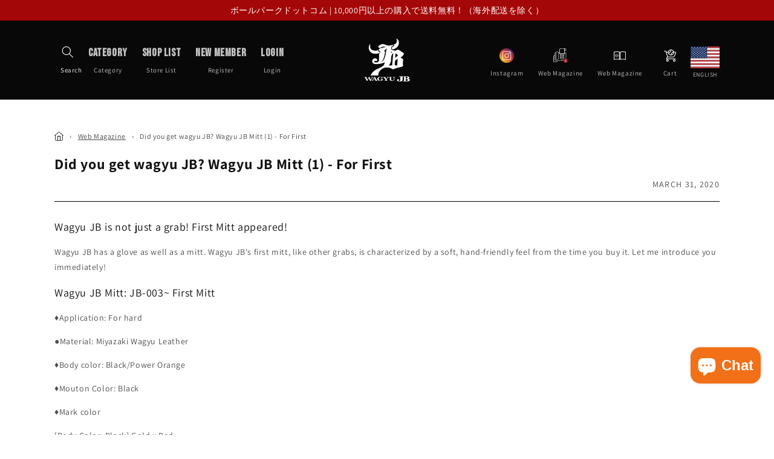

--- FILE ---
content_type: text/html; charset=utf-8
request_url: https://japan-ballpark.com/en/blogs/web-magazine/wagyujbglobe-1280
body_size: 41711
content:
<!doctype html>
<html class="no-js" lang="en" dir="ltr">
  <head><!-- /snippets/ls-head.liquid -->
<!-- /snippets/ls-sdk.liquid -->
<script type="text/javascript">
  window.LangShopConfig = {
    "currentLanguage": "en",
    "currentCurrency": "jpy",
    "currentCountry": "JP",
    "shopifyLocales":[{"code":"ja","name":"Japanese","endonym_name":"日本語","rootUrl":"\/"},{"code":"en","name":"English","endonym_name":"English","rootUrl":"\/en"}    ],"shopifyCurrencies": ["AED","AFN","ALL","AMD","ANG","AUD","AWG","AZN","BAM","BBD","BDT","BIF","BND","BOB","BSD","BWP","BZD","CAD","CDF","CHF","CNY","CRC","CVE","CZK","DJF","DKK","DOP","DZD","EGP","ETB","EUR","FJD","FKP","GBP","GMD","GNF","GTQ","GYD","HKD","HNL","HUF","IDR","ILS","INR","ISK","JMD","JPY","KES","KGS","KHR","KMF","KRW","KYD","KZT","LAK","LBP","LKR","MAD","MDL","MKD","MMK","MNT","MOP","MUR","MVR","MWK","MYR","NGN","NIO","NPR","NZD","PEN","PGK","PHP","PKR","PLN","PYG","QAR","RON","RSD","RWF","SAR","SBD","SEK","SGD","SHP","SLL","STD","THB","TJS","TOP","TTD","TWD","TZS","UAH","UGX","USD","UYU","UZS","VND","VUV","WST","XAF","XCD","XOF","XPF","YER"],
    "originalLanguage":{"code":"ja","title":"Japanese","icon":null,"published":true},
    "targetLanguages":[{"code":"en","title":"English","icon":"https:\/\/cdn.shopify.com\/s\/files\/1\/0093\/1125\/6673\/t\/7\/assets\/------------------.jpg?v=1594426174","published":true}],
    "languagesSwitchers":{"languageCurrency":{"status":"disabled","desktop":{"isActive":true,"generalCustomize":{"template":3,"displayed":"language","language":"name","languageFlag":true,"currency":"code","currencyFlag":false,"switcher":"floating","position":"bottom-left","verticalSliderValue":40,"verticalSliderDimension":"px","horizontalSliderValue":15,"horizontalSliderDimension":"px"},"advancedCustomize":{"switcherStyle":{"flagRounding":0,"flagRoundingDimension":"px","flagPosition":"left","backgroundColor":"#202223","padding":{"left":16,"top":14,"right":16,"bottom":14},"paddingDimension":"px","fontSize":18,"fontSizeDimension":"px","fontFamily":"inherit","fontColor":"#FFFFFF","borderWidth":0,"borderWidthDimension":"px","borderRadius":0,"borderRadiusDimension":"px","borderColor":"#FFFFFF"},"dropDownStyle":{"backgroundColor":"#202223","padding":{"left":16,"top":14,"right":16,"bottom":14},"paddingDimension":"px","fontSize":18,"fontSizeDimension":"px","fontFamily":"inherit","fontColor":"#FFFFFF","borderWidth":0,"borderWidthDimension":"px","borderRadius":0,"borderRadiusDimension":"px","borderColor":"#FFFFFF"},"arrow":{"size":6,"sizeDimension":"px","color":"#FFFFFF"}}},"mobile":{"isActive":true,"sameAsDesktop":false,"generalCustomize":{"template":3,"displayed":"language","language":"name","languageFlag":true,"currency":"code","currencyFlag":false,"switcher":"floating","position":"bottom-left","verticalSliderValue":60,"verticalSliderDimension":"px","horizontalSliderValue":10,"horizontalSliderDimension":"px"},"advancedCustomize":{"switcherStyle":{"flagRounding":0,"flagRoundingDimension":"px","flagPosition":"left","backgroundColor":"#202223","padding":{"left":16,"top":14,"right":16,"bottom":14},"paddingDimension":"px","fontSize":18,"fontSizeDimension":"px","fontFamily":"inherit","fontColor":"#FFFFFF","borderWidth":0,"borderWidthDimension":"px","borderRadius":0,"borderRadiusDimension":"px","borderColor":"#FFFFFF"},"dropDownStyle":{"backgroundColor":"#202223","padding":{"left":16,"top":14,"right":16,"bottom":14},"paddingDimension":"px","fontSize":18,"fontSizeDimension":"px","fontFamily":"inherit","fontColor":"#FFFFFF","borderWidth":0,"borderWidthDimension":"px","borderRadius":0,"borderRadiusDimension":"px","borderColor":"#FFFFFF"},"arrow":{"size":6,"sizeDimension":"px","color":"#FFFFFF"}}}},"autoDetection":{"status":"disabled","alertType":"popup","popupContainer":{"position":"center","backgroundColor":"#FFFFFF","width":700,"widthDimension":"px","padding":{"left":20,"top":20,"right":20,"bottom":20},"paddingDimension":"px","borderWidth":0,"borderWidthDimension":"px","borderRadius":8,"borderRadiusDimension":"px","borderColor":"#FFFFFF","fontSize":18,"fontSizeDimension":"px","fontFamily":"inherit","fontColor":"#202223"},"bannerContainer":{"position":"top","backgroundColor":"#FFFFFF","width":8,"widthDimension":"px","padding":{"left":20,"top":20,"right":20,"bottom":20},"paddingDimension":"px","borderWidth":0,"borderWidthDimension":"px","borderRadius":8,"borderRadiusDimension":"px","borderColor":"#FFFFFF","fontSize":18,"fontSizeDimension":"px","fontFamily":"inherit","fontColor":"#202223"},"selectorContainer":{"backgroundColor":"#FFFFFF","padding":{"left":8,"top":8,"right":8,"bottom":8},"paddingDimension":"px","borderWidth":0,"borderWidthDimension":"px","borderRadius":8,"borderRadiusDimension":"px","borderColor":"#FFFFFF","fontSize":18,"fontSizeDimension":"px","fontFamily":"inherit","fontColor":"#202223"},"button":{"backgroundColor":"#FFFFFF","padding":{"left":8,"top":8,"right":8,"bottom":8},"paddingDimension":"px","borderWidth":0,"borderWidthDimension":"px","borderRadius":8,"borderRadiusDimension":"px","borderColor":"#FFFFFF","fontSize":18,"fontSizeDimension":"px","fontFamily":"inherit","fontColor":"#202223"},"closeIcon":{"size":16,"sizeDimension":"px","color":"#1D1D1D"}}},
    "defaultCurrency":{"code":"jpy","title":"Yen","icon":null,"rate":107.536,"formatWithCurrency":"¥{{amount_no_decimals}} JPY","formatWithoutCurrency":"¥{{amount_no_decimals}}"},
    "targetCurrencies":[],
    "currenciesSwitchers":[{"id":88685109,"title":null,"type":"dropdown","display":"all","position":"bottom-left","offset":"10px","shortTitles":false,"icons":"rounded","sprite":"flags","defaultStyles":true,"devices":{"mobile":{"visible":true,"minWidth":null,"maxWidth":{"value":480,"dimension":"px"}},"tablet":{"visible":true,"minWidth":{"value":481,"dimension":"px"},"maxWidth":{"value":1023,"dimension":"px"}},"desktop":{"visible":true,"minWidth":{"value":1024,"dimension":"px"},"maxWidth":null}},"styles":{"dropdown":{"activeContainer":{"padding":{"top":{"value":8,"dimension":"px"},"right":{"value":10,"dimension":"px"},"bottom":{"value":8,"dimension":"px"},"left":{"value":10,"dimension":"px"}},"background":"rgba(255,255,255,.95)","borderRadius":{"topLeft":{"value":0,"dimension":"px"},"topRight":{"value":0,"dimension":"px"},"bottomLeft":{"value":0,"dimension":"px"},"bottomRight":{"value":0,"dimension":"px"}},"borderTop":{"color":"rgba(224, 224, 224, 1)","style":"solid","width":{"value":1,"dimension":"px"}},"borderRight":{"color":"rgba(224, 224, 224, 1)","style":"solid","width":{"value":1,"dimension":"px"}},"borderBottom":{"color":"rgba(224, 224, 224, 1)","style":"solid","width":{"value":1,"dimension":"px"}},"borderLeft":{"color":"rgba(224, 224, 224, 1)","style":"solid","width":{"value":1,"dimension":"px"}}},"activeContainerHovered":null,"activeItem":{"fontSize":{"value":13,"dimension":"px"},"fontFamily":"Open Sans","color":"rgba(39, 46, 49, 1)"},"activeItemHovered":null,"activeItemIcon":{"offset":{"value":10,"dimension":"px"},"position":"left"},"dropdownContainer":{"animation":"sliding","background":"rgba(255,255,255,.95)","borderRadius":{"topLeft":{"value":0,"dimension":"px"},"topRight":{"value":0,"dimension":"px"},"bottomLeft":{"value":0,"dimension":"px"},"bottomRight":{"value":0,"dimension":"px"}},"borderTop":{"color":"rgba(224, 224, 224, 1)","style":"solid","width":{"value":1,"dimension":"px"}},"borderRight":{"color":"rgba(224, 224, 224, 1)","style":"solid","width":{"value":1,"dimension":"px"}},"borderBottom":{"color":"rgba(224, 224, 224, 1)","style":"solid","width":{"value":1,"dimension":"px"}},"borderLeft":{"color":"rgba(224, 224, 224, 1)","style":"solid","width":{"value":1,"dimension":"px"}},"padding":{"top":{"value":0,"dimension":"px"},"right":{"value":0,"dimension":"px"},"bottom":{"value":0,"dimension":"px"},"left":{"value":0,"dimension":"px"}}},"dropdownContainerHovered":null,"dropdownItem":{"padding":{"top":{"value":8,"dimension":"px"},"right":{"value":10,"dimension":"px"},"bottom":{"value":8,"dimension":"px"},"left":{"value":10,"dimension":"px"}},"fontSize":{"value":13,"dimension":"px"},"fontFamily":"Open Sans","color":"rgba(39, 46, 49, 1)"},"dropdownItemHovered":{"color":"rgba(27, 160, 227, 1)"},"dropdownItemIcon":{"position":"left","offset":{"value":10,"dimension":"px"}},"arrow":{"color":"rgba(39, 46, 49, 1)","position":"right","offset":{"value":20,"dimension":"px"},"size":{"value":6,"dimension":"px"}}},"inline":{"container":{"background":"rgba(255,255,255,.95)","borderRadius":{"topLeft":{"value":4,"dimension":"px"},"topRight":{"value":4,"dimension":"px"},"bottomLeft":{"value":4,"dimension":"px"},"bottomRight":{"value":4,"dimension":"px"}},"borderTop":{"color":"rgba(224, 224, 224, 1)","style":"solid","width":{"value":1,"dimension":"px"}},"borderRight":{"color":"rgba(224, 224, 224, 1)","style":"solid","width":{"value":1,"dimension":"px"}},"borderBottom":{"color":"rgba(224, 224, 224, 1)","style":"solid","width":{"value":1,"dimension":"px"}},"borderLeft":{"color":"rgba(224, 224, 224, 1)","style":"solid","width":{"value":1,"dimension":"px"}}},"containerHovered":null,"item":{"background":"transparent","padding":{"top":{"value":8,"dimension":"px"},"right":{"value":10,"dimension":"px"},"bottom":{"value":8,"dimension":"px"},"left":{"value":10,"dimension":"px"}},"fontSize":{"value":13,"dimension":"px"},"fontFamily":"Open Sans","color":"rgba(39, 46, 49, 1)"},"itemHovered":{"background":"rgba(245, 245, 245, 1)","color":"rgba(39, 46, 49, 1)"},"itemActive":{"background":"rgba(245, 245, 245, 1)","color":"rgba(27, 160, 227, 1)"},"itemIcon":{"position":"left","offset":{"value":10,"dimension":"px"}}},"ios":{"activeContainer":{"padding":{"top":{"value":0,"dimension":"px"},"right":{"value":0,"dimension":"px"},"bottom":{"value":0,"dimension":"px"},"left":{"value":0,"dimension":"px"}},"background":"rgba(255,255,255,.95)","borderRadius":{"topLeft":{"value":0,"dimension":"px"},"topRight":{"value":0,"dimension":"px"},"bottomLeft":{"value":0,"dimension":"px"},"bottomRight":{"value":0,"dimension":"px"}},"borderTop":{"color":"rgba(224, 224, 224, 1)","style":"solid","width":{"value":1,"dimension":"px"}},"borderRight":{"color":"rgba(224, 224, 224, 1)","style":"solid","width":{"value":1,"dimension":"px"}},"borderBottom":{"color":"rgba(224, 224, 224, 1)","style":"solid","width":{"value":1,"dimension":"px"}},"borderLeft":{"color":"rgba(224, 224, 224, 1)","style":"solid","width":{"value":1,"dimension":"px"}}},"activeContainerHovered":null,"activeItem":{"fontSize":{"value":13,"dimension":"px"},"fontFamily":"Open Sans","color":"rgba(39, 46, 49, 1)","padding":{"top":{"value":8,"dimension":"px"},"right":{"value":10,"dimension":"px"},"bottom":{"value":8,"dimension":"px"},"left":{"value":10,"dimension":"px"}}},"activeItemHovered":null,"activeItemIcon":{"position":"left","offset":{"value":10,"dimension":"px"}},"modalOverlay":{"background":"rgba(0, 0, 0, 0.7)"},"wheelButtonsContainer":{"background":"rgba(255, 255, 255, 1)","padding":{"top":{"value":8,"dimension":"px"},"right":{"value":10,"dimension":"px"},"bottom":{"value":8,"dimension":"px"},"left":{"value":10,"dimension":"px"}},"borderTop":{"color":"rgba(224, 224, 224, 1)","style":"solid","width":{"value":0,"dimension":"px"}},"borderRight":{"color":"rgba(224, 224, 224, 1)","style":"solid","width":{"value":0,"dimension":"px"}},"borderBottom":{"color":"rgba(224, 224, 224, 1)","style":"solid","width":{"value":1,"dimension":"px"}},"borderLeft":{"color":"rgba(224, 224, 224, 1)","style":"solid","width":{"value":0,"dimension":"px"}}},"wheelCloseButton":{"fontSize":{"value":14,"dimension":"px"},"fontFamily":"Open Sans","color":"rgba(39, 46, 49, 1)","fontWeight":"bold"},"wheelCloseButtonHover":null,"wheelSubmitButton":{"fontSize":{"value":14,"dimension":"px"},"fontFamily":"Open Sans","color":"rgba(39, 46, 49, 1)","fontWeight":"bold"},"wheelSubmitButtonHover":null,"wheelPanelContainer":{"background":"rgba(255, 255, 255, 1)"},"wheelLine":{"borderTop":{"color":"rgba(224, 224, 224, 1)","style":"solid","width":{"value":1,"dimension":"px"}},"borderRight":{"color":"rgba(224, 224, 224, 1)","style":"solid","width":{"value":0,"dimension":"px"}},"borderBottom":{"color":"rgba(224, 224, 224, 1)","style":"solid","width":{"value":1,"dimension":"px"}},"borderLeft":{"color":"rgba(224, 224, 224, 1)","style":"solid","width":{"value":0,"dimension":"px"}}},"wheelItem":{"background":"transparent","padding":{"top":{"value":8,"dimension":"px"},"right":{"value":10,"dimension":"px"},"bottom":{"value":8,"dimension":"px"},"left":{"value":10,"dimension":"px"}},"fontSize":{"value":13,"dimension":"px"},"fontFamily":"Open Sans","color":"rgba(39, 46, 49, 1)","justifyContent":"flex-start"},"wheelItemIcon":{"position":"left","offset":{"value":10,"dimension":"px"}}},"modal":{"activeContainer":{"padding":{"top":{"value":0,"dimension":"px"},"right":{"value":0,"dimension":"px"},"bottom":{"value":0,"dimension":"px"},"left":{"value":0,"dimension":"px"}},"background":"rgba(255,255,255,.95)","borderRadius":{"topLeft":{"value":0,"dimension":"px"},"topRight":{"value":0,"dimension":"px"},"bottomLeft":{"value":0,"dimension":"px"},"bottomRight":{"value":0,"dimension":"px"}},"borderTop":{"color":"rgba(224, 224, 224, 1)","style":"solid","width":{"value":1,"dimension":"px"}},"borderRight":{"color":"rgba(224, 224, 224, 1)","style":"solid","width":{"value":1,"dimension":"px"}},"borderBottom":{"color":"rgba(224, 224, 224, 1)","style":"solid","width":{"value":1,"dimension":"px"}},"borderLeft":{"color":"rgba(224, 224, 224, 1)","style":"solid","width":{"value":1,"dimension":"px"}}},"activeContainerHovered":null,"activeItem":{"fontSize":{"value":13,"dimension":"px"},"fontFamily":"Open Sans","color":"rgba(39, 46, 49, 1)","padding":{"top":{"value":8,"dimension":"px"},"right":{"value":10,"dimension":"px"},"bottom":{"value":8,"dimension":"px"},"left":{"value":10,"dimension":"px"}}},"activeItemHovered":null,"activeItemIcon":{"position":"left","offset":{"value":10,"dimension":"px"}},"modalOverlay":{"background":"rgba(0, 0, 0, 0.7)"},"modalContent":{"animation":"sliding-down","background":"rgba(255, 255, 255, 1)","maxHeight":{"value":80,"dimension":"vh"},"maxWidth":{"value":80,"dimension":"vw"},"width":{"value":320,"dimension":"px"}},"modalContentHover":null,"modalItem":{"reverseElements":true,"fontSize":{"value":11,"dimension":"px"},"fontFamily":"Open Sans","color":"rgba(102, 102, 102, 1)","textTransform":"uppercase","fontWeight":"bold","justifyContent":"space-between","letterSpacing":{"value":3,"dimension":"px"},"padding":{"top":{"value":20,"dimension":"px"},"right":{"value":26,"dimension":"px"},"bottom":{"value":20,"dimension":"px"},"left":{"value":26,"dimension":"px"}}},"modalItemIcon":{"offset":{"value":20,"dimension":"px"}},"modalItemRadio":{"size":{"value":20,"dimension":"px"},"offset":{"value":20,"dimension":"px"},"color":"rgba(193, 202, 202, 1)"},"modalItemHovered":{"background":"rgba(255, 103, 99, 0.5)","color":"rgba(254, 236, 233, 1)"},"modalItemHoveredRadio":{"size":{"value":20,"dimension":"px"},"offset":{"value":20,"dimension":"px"},"color":"rgba(254, 236, 233, 1)"},"modalActiveItem":{"fontSize":{"value":15,"dimension":"px"},"color":"rgba(254, 236, 233, 1)","background":"rgba(255, 103, 99, 1)"},"modalActiveItemRadio":{"size":{"value":24,"dimension":"px"},"offset":{"value":18,"dimension":"px"},"color":"rgba(255, 255, 255, 1)"},"modalActiveItemHovered":null,"modalActiveItemHoveredRadio":null},"select":{"container":{"background":"rgba(255,255,255, 1)","borderRadius":{"topLeft":{"value":4,"dimension":"px"},"topRight":{"value":4,"dimension":"px"},"bottomLeft":{"value":4,"dimension":"px"},"bottomRight":{"value":4,"dimension":"px"}},"borderTop":{"color":"rgba(204, 204, 204, 1)","style":"solid","width":{"value":1,"dimension":"px"}},"borderRight":{"color":"rgba(204, 204, 204, 1)","style":"solid","width":{"value":1,"dimension":"px"}},"borderBottom":{"color":"rgba(204, 204, 204, 1)","style":"solid","width":{"value":1,"dimension":"px"}},"borderLeft":{"color":"rgba(204, 204, 204, 1)","style":"solid","width":{"value":1,"dimension":"px"}}},"text":{"padding":{"top":{"value":5,"dimension":"px"},"right":{"value":8,"dimension":"px"},"bottom":{"value":5,"dimension":"px"},"left":{"value":8,"dimension":"px"}},"fontSize":{"value":13,"dimension":"px"},"fontFamily":"Open Sans","color":"rgba(39, 46, 49, 1)"}}},"disabled":false}],
    "languageDetection":"browser",
    "languagesCountries":[{"code":"ja","countries":["jp"]},{"code":"en","countries":["as","ai","ag","ar","aw","au","bs","bh","bd","bb","bz","bm","bw","br","io","bn","kh","cm","ca","ky","cx","cc","ck","cr","cy","dk","dm","eg","et","fk","fj","gm","gh","gi","gr","gl","gd","gu","gg","gy","hk","is","in","id","ie","im","il","jm","je","jo","ke","ki","kr","kw","la","lb","ls","lr","ly","my","mv","mt","mh","mu","fm","mc","ms","na","nr","np","an","nz","ni","ng","nu","nf","mp","om","pk","pw","pa","pg","ph","pn","pr","qa","rw","sh","kn","lc","vc","ws","sc","sl","sg","sb","so","za","gs","lk","sd","sr","sz","sy","tz","th","tl","tk","to","tt","tc","tv","ug","ua","ae","gb","us","um","vu","vn","vg","vi","zm","zw","bq","ss","sx","cw"]}],
    "languagesBrowsers":[{"code":"ja","browsers":["ja"]},{"code":"en","browsers":["en"]}],
    "currencyDetection":"language",
    "currenciesLanguages":null,
    "currenciesCountries":null,
    "recommendationAlert":{"enabled":false,"type":"banner","styles":{"banner":{"bannerContainer":{"position":"top","spacing":10,"borderTop":{"color":"rgba(0,0,0,0.2)","style":"solid","width":{"value":0,"dimension":"px"}},"borderRight":{"color":"rgba(0,0,0,0.2)","style":"solid","width":{"value":0,"dimension":"px"}},"borderBottom":{"color":"rgba(0,0,0,0.2)","style":"solid","width":{"value":1,"dimension":"px"}},"borderLeft":{"color":"rgba(0,0,0,0.2)","style":"solid","width":{"value":0,"dimension":"px"}},"padding":{"top":{"value":23,"dimension":"px"},"right":{"value":55,"dimension":"px"},"bottom":{"value":23,"dimension":"px"},"left":{"value":55,"dimension":"px"}},"background":"rgba(255, 255, 255, 1)"},"bannerMessage":{"fontSize":{"value":16,"dimension":"px"}},"selectorContainer":{"background":"rgba(244,244,244, 1)","borderRadius":{"topLeft":{"value":2,"dimension":"px"},"topRight":{"value":2,"dimension":"px"},"bottomLeft":{"value":2,"dimension":"px"},"bottomRight":{"value":2,"dimension":"px"}},"borderTop":{"color":"rgba(204, 204, 204, 1)","style":"solid","width":{"value":0,"dimension":"px"}},"borderRight":{"color":"rgba(204, 204, 204, 1)","style":"solid","width":{"value":0,"dimension":"px"}},"borderBottom":{"color":"rgba(204, 204, 204, 1)","style":"solid","width":{"value":0,"dimension":"px"}},"borderLeft":{"color":"rgba(204, 204, 204, 1)","style":"solid","width":{"value":0,"dimension":"px"}}},"selectorContainerHovered":null,"selectorText":{"padding":{"top":{"value":8,"dimension":"px"},"right":{"value":8,"dimension":"px"},"bottom":{"value":8,"dimension":"px"},"left":{"value":8,"dimension":"px"}},"fontSize":{"value":16,"dimension":"px"},"fontFamily":"Open Sans","color":"rgba(39, 46, 49, 1)"},"selectorTextHovered":null,"changeButton":{"borderTop":{"color":"transparent","style":"solid","width":{"value":0,"dimension":"px"}},"borderRight":{"color":"transparent","style":"solid","width":{"value":0,"dimension":"px"}},"borderBottom":{"color":"transparent","style":"solid","width":{"value":0,"dimension":"px"}},"borderLeft":{"color":"transparent","style":"solid","width":{"value":0,"dimension":"px"}},"fontSize":{"value":16,"dimension":"px"},"borderRadius":{"topLeft":{"value":2,"dimension":"px"},"topRight":{"value":2,"dimension":"px"},"bottomLeft":{"value":2,"dimension":"px"},"bottomRight":{"value":2,"dimension":"px"}},"padding":{"top":{"value":8,"dimension":"px"},"right":{"value":8,"dimension":"px"},"bottom":{"value":8,"dimension":"px"},"left":{"value":8,"dimension":"px"}},"background":"rgba(0, 0, 0, 1)","color":"rgba(255, 255, 255, 1)"},"changeButtonHovered":null,"closeButton":{"fontSize":{"value":16,"dimension":"px"},"color":"rgba(0, 0, 0, 1)"},"closeButtonHovered":null},"popup":{"popupContainer":{"maxWidth":{"value":30,"dimension":"rem"},"position":"bottom-left","spacing":10,"offset":{"value":1,"dimension":"em"},"borderTop":{"color":"rgba(0,0,0,0.2)","style":"solid","width":{"value":0,"dimension":"px"}},"borderRight":{"color":"rgba(0,0,0,0.2)","style":"solid","width":{"value":0,"dimension":"px"}},"borderBottom":{"color":"rgba(0,0,0,0.2)","style":"solid","width":{"value":1,"dimension":"px"}},"borderLeft":{"color":"rgba(0,0,0,0.2)","style":"solid","width":{"value":0,"dimension":"px"}},"borderRadius":{"topLeft":{"value":0,"dimension":"px"},"topRight":{"value":0,"dimension":"px"},"bottomLeft":{"value":0,"dimension":"px"},"bottomRight":{"value":0,"dimension":"px"}},"padding":{"top":{"value":15,"dimension":"px"},"right":{"value":20,"dimension":"px"},"bottom":{"value":15,"dimension":"px"},"left":{"value":20,"dimension":"px"}},"background":"rgba(255, 255, 255, 1)"},"popupMessage":{"fontSize":{"value":16,"dimension":"px"}},"selectorContainer":{"background":"rgba(244,244,244, 1)","borderRadius":{"topLeft":{"value":2,"dimension":"px"},"topRight":{"value":2,"dimension":"px"},"bottomLeft":{"value":2,"dimension":"px"},"bottomRight":{"value":2,"dimension":"px"}},"borderTop":{"color":"rgba(204, 204, 204, 1)","style":"solid","width":{"value":0,"dimension":"px"}},"borderRight":{"color":"rgba(204, 204, 204, 1)","style":"solid","width":{"value":0,"dimension":"px"}},"borderBottom":{"color":"rgba(204, 204, 204, 1)","style":"solid","width":{"value":0,"dimension":"px"}},"borderLeft":{"color":"rgba(204, 204, 204, 1)","style":"solid","width":{"value":0,"dimension":"px"}}},"selectorContainerHovered":null,"selectorText":{"padding":{"top":{"value":8,"dimension":"px"},"right":{"value":8,"dimension":"px"},"bottom":{"value":8,"dimension":"px"},"left":{"value":8,"dimension":"px"}},"fontSize":{"value":16,"dimension":"px"},"fontFamily":"Open Sans","color":"rgba(39, 46, 49, 1)"},"selectorTextHovered":null,"changeButton":{"borderTop":{"color":"transparent","style":"solid","width":{"value":0,"dimension":"px"}},"borderRight":{"color":"transparent","style":"solid","width":{"value":0,"dimension":"px"}},"borderBottom":{"color":"transparent","style":"solid","width":{"value":0,"dimension":"px"}},"borderLeft":{"color":"transparent","style":"solid","width":{"value":0,"dimension":"px"}},"fontSize":{"value":16,"dimension":"px"},"borderRadius":{"topLeft":{"value":2,"dimension":"px"},"topRight":{"value":2,"dimension":"px"},"bottomLeft":{"value":2,"dimension":"px"},"bottomRight":{"value":2,"dimension":"px"}},"padding":{"top":{"value":8,"dimension":"px"},"right":{"value":8,"dimension":"px"},"bottom":{"value":8,"dimension":"px"},"left":{"value":8,"dimension":"px"}},"background":"rgba(0, 0, 0, 1)","color":"rgba(255, 255, 255, 1)"},"changeButtonHovered":null,"closeButton":{"fontSize":{"value":16,"dimension":"px"},"color":"rgba(0, 0, 0, 1)"},"closeButtonHovered":null}}},
    "currencyInQueryParam":true,
    "allowAutomaticRedirects":true,
    "storeMoneyFormat": "¥{{amount_no_decimals}}",
    "storeMoneyWithCurrencyFormat": "¥{{amount_no_decimals}} JPY",
    "themeDynamics":[],
    "dynamicThemeDomObserverInterval":0,
    "abilities":[{"id":1,"name":"use-analytics","expiresAt":null},{"id":2,"name":"use-agency-translation","expiresAt":null},{"id":3,"name":"use-free-translation","expiresAt":null},{"id":4,"name":"use-pro-translation","expiresAt":null},{"id":5,"name":"use-export-import","expiresAt":null},{"id":6,"name":"use-suggestions","expiresAt":null},{"id":7,"name":"use-revisions","expiresAt":null},{"id":8,"name":"use-mappings","expiresAt":null},{"id":10,"name":"use-localized-theme","expiresAt":null},{"id":9,"name":"use-dynamic-replacements","expiresAt":null},{"id":11,"name":"use-third-party-apps","expiresAt":null},{"id":13,"name":"use-selectors-customization","expiresAt":null},{"id":14,"name":"disable-branding","expiresAt":null},{"id":17,"name":"use-glossary","expiresAt":null},{"id":12,"name":"use-translate-new-resources","expiresAt":null}],
    "isAdmin":false,
    "isPreview":false,
    "i18n":{"ja": {
            "recommendation_alert": {
                "currency_language_suggestion": null,
                "language_suggestion": null,
                "currency_suggestion": null,
                "change": null
            },
            "switchers": {
                "ios_switcher": {
                    "done": null,
                    "close": null
                }
            },
            "languages": {"ja": null
,"en": null

            },
            "currencies": {"jpy": null}
        },"en": {
            "recommendation_alert": {
                "currency_language_suggestion": null,
                "language_suggestion": null,
                "currency_suggestion": null,
                "change": null
            },
            "switchers": {
                "ios_switcher": {
                    "done": null,
                    "close": null
                }
            },
            "languages": {"en": null

            },
            "currencies": {"jpy": null}
        }}};
</script>
<script src="//japan-ballpark.com/cdn/shop/t/41/assets/ls-sdk.js?v=164225766948494352011670993554&proxy_prefix=/apps/langshop" defer></script><meta charset="utf-8">
    <meta http-equiv="X-UA-Compatible" content="IE=edge">
    <meta name="viewport" content="width=device-width,initial-scale=1">
    <meta name="theme-color" content="">
    <link rel="canonical" href="https://japan-ballpark.com/en/blogs/web-magazine/wagyujbglobe-1280">
    <link rel="preconnect" href="https://cdn.shopify.com" crossorigin>
    <link rel="apple-touch-icon" sizes="180x180" href="https://cdn.shopify.com/s/files/1/0093/1125/6673/files/apple-touch-icon.png?v=1665476442"><link rel="icon" type="image/png" href="//japan-ballpark.com/cdn/shop/files/apple-touch-icon.png?crop=center&height=32&v=1665476442&width=32"><link rel="preconnect" href="https://fonts.shopifycdn.com" crossorigin><title>
      Wagyu JB | Have you got it already? Wagyu JB Mitt ①-First
 &ndash; ボールパークドットコム</title>

    
      <meta name="description" content="Wagyu JB is not the only glove! First Mitt is here! Wagyu JB has not only glove but also mitt. Like other grabs, Wagyu JB&#39;s First Mitt is characterized by a soft feel that fits comfortably in your hand. Let me introduce you immediately! Wagyu JB Mitt: JB-003-First Mitt ■ Uses: For hard type ■ Materials: Miyazaki Wagyu Leather ■ Body Color: Black / Power Orange ■ Mouton Color: Black ■ Mark Color [Body Color: Black] Gold x Red [Body Color: Power Orange] Gold x Black ■ Core Toji: Double Yokotoji ■ For Right Throw / Left Throw ■ With Grab Bag ■ Made in Japan Orthodox type for first basemen. With a slightly deeper pocket design, it is also suitable for throwing from a fielder and a strong hit. This model emphasizes operability. ⇒ Click here for more information on this product!">
    

    

<meta property="og:site_name" content="ボールパークドットコム">
<meta property="og:url" content="https://japan-ballpark.com/en/blogs/web-magazine/wagyujbglobe-1280">
<meta property="og:title" content="Wagyu JB | Have you got it already? Wagyu JB Mitt ①-First">
<meta property="og:type" content="article">
<meta property="og:description" content="Wagyu JB is not the only glove! First Mitt is here! Wagyu JB has not only glove but also mitt. Like other grabs, Wagyu JB&#39;s First Mitt is characterized by a soft feel that fits comfortably in your hand. Let me introduce you immediately! Wagyu JB Mitt: JB-003-First Mitt ■ Uses: For hard type ■ Materials: Miyazaki Wagyu Leather ■ Body Color: Black / Power Orange ■ Mouton Color: Black ■ Mark Color [Body Color: Black] Gold x Red [Body Color: Power Orange] Gold x Black ■ Core Toji: Double Yokotoji ■ For Right Throw / Left Throw ■ With Grab Bag ■ Made in Japan Orthodox type for first basemen. With a slightly deeper pocket design, it is also suitable for throwing from a fielder and a strong hit. This model emphasizes operability. ⇒ Click here for more information on this product!"><meta property="og:image" content="http://japan-ballpark.com/cdn/shop/articles/wagyuJB003mini_2a1c28ee-2024-48df-a8f1-5c3e64a61668.jpg?v=1578236530">
  <meta property="og:image:secure_url" content="https://japan-ballpark.com/cdn/shop/articles/wagyuJB003mini_2a1c28ee-2024-48df-a8f1-5c3e64a61668.jpg?v=1578236530">
  <meta property="og:image:width" content="300">
  <meta property="og:image:height" content="300"><meta name="twitter:card" content="summary_large_image">
<meta name="twitter:title" content="Wagyu JB | Have you got it already? Wagyu JB Mitt ①-First">
<meta name="twitter:description" content="Wagyu JB is not the only glove! First Mitt is here! Wagyu JB has not only glove but also mitt. Like other grabs, Wagyu JB&#39;s First Mitt is characterized by a soft feel that fits comfortably in your hand. Let me introduce you immediately! Wagyu JB Mitt: JB-003-First Mitt ■ Uses: For hard type ■ Materials: Miyazaki Wagyu Leather ■ Body Color: Black / Power Orange ■ Mouton Color: Black ■ Mark Color [Body Color: Black] Gold x Red [Body Color: Power Orange] Gold x Black ■ Core Toji: Double Yokotoji ■ For Right Throw / Left Throw ■ With Grab Bag ■ Made in Japan Orthodox type for first basemen. With a slightly deeper pocket design, it is also suitable for throwing from a fielder and a strong hit. This model emphasizes operability. ⇒ Click here for more information on this product!">


    <script src="//japan-ballpark.com/cdn/shop/t/41/assets/global.js?v=141341648236729942171670993938" defer="defer"></script>
    <script>window.performance && window.performance.mark && window.performance.mark('shopify.content_for_header.start');</script><meta name="google-site-verification" content="-pasbv0d_qJe0HrOVtZvI41dIC8XsqrIIsSmXS7yJJ0">
<meta id="shopify-digital-wallet" name="shopify-digital-wallet" content="/9311256673/digital_wallets/dialog">
<meta name="shopify-checkout-api-token" content="9126842f850987d34a875a79d9d9e469">
<meta id="in-context-paypal-metadata" data-shop-id="9311256673" data-venmo-supported="false" data-environment="production" data-locale="en_US" data-paypal-v4="true" data-currency="JPY">
<link rel="alternate" type="application/atom+xml" title="Feed" href="/en/blogs/web-magazine.atom" />
<link rel="alternate" hreflang="x-default" href="https://japan-ballpark.com/blogs/web-magazine/wagyujbglobe-1280">
<link rel="alternate" hreflang="ja" href="https://japan-ballpark.com/blogs/web-magazine/wagyujbglobe-1280">
<link rel="alternate" hreflang="en" href="https://japan-ballpark.com/en/blogs/web-magazine/wagyujbglobe-1280">
<script async="async" src="/checkouts/internal/preloads.js?locale=en-JP"></script>
<link rel="preconnect" href="https://shop.app" crossorigin="anonymous">
<script async="async" src="https://shop.app/checkouts/internal/preloads.js?locale=en-JP&shop_id=9311256673" crossorigin="anonymous"></script>
<script id="apple-pay-shop-capabilities" type="application/json">{"shopId":9311256673,"countryCode":"JP","currencyCode":"JPY","merchantCapabilities":["supports3DS"],"merchantId":"gid:\/\/shopify\/Shop\/9311256673","merchantName":"ボールパークドットコム","requiredBillingContactFields":["postalAddress","email","phone"],"requiredShippingContactFields":["postalAddress","email","phone"],"shippingType":"shipping","supportedNetworks":["visa","masterCard","amex","jcb","discover"],"total":{"type":"pending","label":"ボールパークドットコム","amount":"1.00"},"shopifyPaymentsEnabled":true,"supportsSubscriptions":true}</script>
<script id="shopify-features" type="application/json">{"accessToken":"9126842f850987d34a875a79d9d9e469","betas":["rich-media-storefront-analytics"],"domain":"japan-ballpark.com","predictiveSearch":false,"shopId":9311256673,"locale":"en"}</script>
<script>var Shopify = Shopify || {};
Shopify.shop = "japan-ballpark.myshopify.com";
Shopify.locale = "en";
Shopify.currency = {"active":"JPY","rate":"1.0"};
Shopify.country = "JP";
Shopify.theme = {"name":"LangShop | refactory (Dec-14)","id":136380023039,"schema_name":"LangShop Theme","schema_version":"2.14.3","theme_store_id":null,"role":"main"};
Shopify.theme.handle = "null";
Shopify.theme.style = {"id":null,"handle":null};
Shopify.cdnHost = "japan-ballpark.com/cdn";
Shopify.routes = Shopify.routes || {};
Shopify.routes.root = "/en/";</script>
<script type="module">!function(o){(o.Shopify=o.Shopify||{}).modules=!0}(window);</script>
<script>!function(o){function n(){var o=[];function n(){o.push(Array.prototype.slice.apply(arguments))}return n.q=o,n}var t=o.Shopify=o.Shopify||{};t.loadFeatures=n(),t.autoloadFeatures=n()}(window);</script>
<script>
  window.ShopifyPay = window.ShopifyPay || {};
  window.ShopifyPay.apiHost = "shop.app\/pay";
  window.ShopifyPay.redirectState = null;
</script>
<script id="shop-js-analytics" type="application/json">{"pageType":"article"}</script>
<script defer="defer" async type="module" src="//japan-ballpark.com/cdn/shopifycloud/shop-js/modules/v2/client.init-shop-cart-sync_C5BV16lS.en.esm.js"></script>
<script defer="defer" async type="module" src="//japan-ballpark.com/cdn/shopifycloud/shop-js/modules/v2/chunk.common_CygWptCX.esm.js"></script>
<script type="module">
  await import("//japan-ballpark.com/cdn/shopifycloud/shop-js/modules/v2/client.init-shop-cart-sync_C5BV16lS.en.esm.js");
await import("//japan-ballpark.com/cdn/shopifycloud/shop-js/modules/v2/chunk.common_CygWptCX.esm.js");

  window.Shopify.SignInWithShop?.initShopCartSync?.({"fedCMEnabled":true,"windoidEnabled":true});

</script>
<script>
  window.Shopify = window.Shopify || {};
  if (!window.Shopify.featureAssets) window.Shopify.featureAssets = {};
  window.Shopify.featureAssets['shop-js'] = {"shop-cart-sync":["modules/v2/client.shop-cart-sync_ZFArdW7E.en.esm.js","modules/v2/chunk.common_CygWptCX.esm.js"],"init-fed-cm":["modules/v2/client.init-fed-cm_CmiC4vf6.en.esm.js","modules/v2/chunk.common_CygWptCX.esm.js"],"shop-button":["modules/v2/client.shop-button_tlx5R9nI.en.esm.js","modules/v2/chunk.common_CygWptCX.esm.js"],"shop-cash-offers":["modules/v2/client.shop-cash-offers_DOA2yAJr.en.esm.js","modules/v2/chunk.common_CygWptCX.esm.js","modules/v2/chunk.modal_D71HUcav.esm.js"],"init-windoid":["modules/v2/client.init-windoid_sURxWdc1.en.esm.js","modules/v2/chunk.common_CygWptCX.esm.js"],"shop-toast-manager":["modules/v2/client.shop-toast-manager_ClPi3nE9.en.esm.js","modules/v2/chunk.common_CygWptCX.esm.js"],"init-shop-email-lookup-coordinator":["modules/v2/client.init-shop-email-lookup-coordinator_B8hsDcYM.en.esm.js","modules/v2/chunk.common_CygWptCX.esm.js"],"init-shop-cart-sync":["modules/v2/client.init-shop-cart-sync_C5BV16lS.en.esm.js","modules/v2/chunk.common_CygWptCX.esm.js"],"avatar":["modules/v2/client.avatar_BTnouDA3.en.esm.js"],"pay-button":["modules/v2/client.pay-button_FdsNuTd3.en.esm.js","modules/v2/chunk.common_CygWptCX.esm.js"],"init-customer-accounts":["modules/v2/client.init-customer-accounts_DxDtT_ad.en.esm.js","modules/v2/client.shop-login-button_C5VAVYt1.en.esm.js","modules/v2/chunk.common_CygWptCX.esm.js","modules/v2/chunk.modal_D71HUcav.esm.js"],"init-shop-for-new-customer-accounts":["modules/v2/client.init-shop-for-new-customer-accounts_ChsxoAhi.en.esm.js","modules/v2/client.shop-login-button_C5VAVYt1.en.esm.js","modules/v2/chunk.common_CygWptCX.esm.js","modules/v2/chunk.modal_D71HUcav.esm.js"],"shop-login-button":["modules/v2/client.shop-login-button_C5VAVYt1.en.esm.js","modules/v2/chunk.common_CygWptCX.esm.js","modules/v2/chunk.modal_D71HUcav.esm.js"],"init-customer-accounts-sign-up":["modules/v2/client.init-customer-accounts-sign-up_CPSyQ0Tj.en.esm.js","modules/v2/client.shop-login-button_C5VAVYt1.en.esm.js","modules/v2/chunk.common_CygWptCX.esm.js","modules/v2/chunk.modal_D71HUcav.esm.js"],"shop-follow-button":["modules/v2/client.shop-follow-button_Cva4Ekp9.en.esm.js","modules/v2/chunk.common_CygWptCX.esm.js","modules/v2/chunk.modal_D71HUcav.esm.js"],"checkout-modal":["modules/v2/client.checkout-modal_BPM8l0SH.en.esm.js","modules/v2/chunk.common_CygWptCX.esm.js","modules/v2/chunk.modal_D71HUcav.esm.js"],"lead-capture":["modules/v2/client.lead-capture_Bi8yE_yS.en.esm.js","modules/v2/chunk.common_CygWptCX.esm.js","modules/v2/chunk.modal_D71HUcav.esm.js"],"shop-login":["modules/v2/client.shop-login_D6lNrXab.en.esm.js","modules/v2/chunk.common_CygWptCX.esm.js","modules/v2/chunk.modal_D71HUcav.esm.js"],"payment-terms":["modules/v2/client.payment-terms_CZxnsJam.en.esm.js","modules/v2/chunk.common_CygWptCX.esm.js","modules/v2/chunk.modal_D71HUcav.esm.js"]};
</script>
<script>(function() {
  var isLoaded = false;
  function asyncLoad() {
    if (isLoaded) return;
    isLoaded = true;
    var urls = ["https:\/\/asia-northeast1-affiliate-pr.cloudfunctions.net\/script?shop=japan-ballpark.myshopify.com","https:\/\/shopify.covet.pics\/covet-pics-widget-inject.js?shop=japan-ballpark.myshopify.com","https:\/\/cks3.amplifiedcdn.com\/ckjs.production.min.js?unique_id=japan-ballpark.myshopify.com\u0026shop=japan-ballpark.myshopify.com","https:\/\/ccjs.amplifiedcdn.com\/ccjs.umd.js?unique_id=japan-ballpark.myshopify.com\u0026shop=japan-ballpark.myshopify.com","https:\/\/storage.nfcube.com\/instafeed-492cfd74a4b1dc51399f5743b8cdedfa.js?shop=japan-ballpark.myshopify.com"];
    for (var i = 0; i < urls.length; i++) {
      var s = document.createElement('script');
      s.type = 'text/javascript';
      s.async = true;
      s.src = urls[i];
      var x = document.getElementsByTagName('script')[0];
      x.parentNode.insertBefore(s, x);
    }
  };
  if(window.attachEvent) {
    window.attachEvent('onload', asyncLoad);
  } else {
    window.addEventListener('load', asyncLoad, false);
  }
})();</script>
<script id="__st">var __st={"a":9311256673,"offset":32400,"reqid":"040af2c2-96b9-4f5f-926f-573c1e55b284-1768693304","pageurl":"japan-ballpark.com\/en\/blogs\/web-magazine\/wagyujbglobe-1280","s":"articles-383877021793","u":"aea3630b8183","p":"article","rtyp":"article","rid":383877021793};</script>
<script>window.ShopifyPaypalV4VisibilityTracking = true;</script>
<script id="captcha-bootstrap">!function(){'use strict';const t='contact',e='account',n='new_comment',o=[[t,t],['blogs',n],['comments',n],[t,'customer']],c=[[e,'customer_login'],[e,'guest_login'],[e,'recover_customer_password'],[e,'create_customer']],r=t=>t.map((([t,e])=>`form[action*='/${t}']:not([data-nocaptcha='true']) input[name='form_type'][value='${e}']`)).join(','),a=t=>()=>t?[...document.querySelectorAll(t)].map((t=>t.form)):[];function s(){const t=[...o],e=r(t);return a(e)}const i='password',u='form_key',d=['recaptcha-v3-token','g-recaptcha-response','h-captcha-response',i],f=()=>{try{return window.sessionStorage}catch{return}},m='__shopify_v',_=t=>t.elements[u];function p(t,e,n=!1){try{const o=window.sessionStorage,c=JSON.parse(o.getItem(e)),{data:r}=function(t){const{data:e,action:n}=t;return t[m]||n?{data:e,action:n}:{data:t,action:n}}(c);for(const[e,n]of Object.entries(r))t.elements[e]&&(t.elements[e].value=n);n&&o.removeItem(e)}catch(o){console.error('form repopulation failed',{error:o})}}const l='form_type',E='cptcha';function T(t){t.dataset[E]=!0}const w=window,h=w.document,L='Shopify',v='ce_forms',y='captcha';let A=!1;((t,e)=>{const n=(g='f06e6c50-85a8-45c8-87d0-21a2b65856fe',I='https://cdn.shopify.com/shopifycloud/storefront-forms-hcaptcha/ce_storefront_forms_captcha_hcaptcha.v1.5.2.iife.js',D={infoText:'Protected by hCaptcha',privacyText:'Privacy',termsText:'Terms'},(t,e,n)=>{const o=w[L][v],c=o.bindForm;if(c)return c(t,g,e,D).then(n);var r;o.q.push([[t,g,e,D],n]),r=I,A||(h.body.append(Object.assign(h.createElement('script'),{id:'captcha-provider',async:!0,src:r})),A=!0)});var g,I,D;w[L]=w[L]||{},w[L][v]=w[L][v]||{},w[L][v].q=[],w[L][y]=w[L][y]||{},w[L][y].protect=function(t,e){n(t,void 0,e),T(t)},Object.freeze(w[L][y]),function(t,e,n,w,h,L){const[v,y,A,g]=function(t,e,n){const i=e?o:[],u=t?c:[],d=[...i,...u],f=r(d),m=r(i),_=r(d.filter((([t,e])=>n.includes(e))));return[a(f),a(m),a(_),s()]}(w,h,L),I=t=>{const e=t.target;return e instanceof HTMLFormElement?e:e&&e.form},D=t=>v().includes(t);t.addEventListener('submit',(t=>{const e=I(t);if(!e)return;const n=D(e)&&!e.dataset.hcaptchaBound&&!e.dataset.recaptchaBound,o=_(e),c=g().includes(e)&&(!o||!o.value);(n||c)&&t.preventDefault(),c&&!n&&(function(t){try{if(!f())return;!function(t){const e=f();if(!e)return;const n=_(t);if(!n)return;const o=n.value;o&&e.removeItem(o)}(t);const e=Array.from(Array(32),(()=>Math.random().toString(36)[2])).join('');!function(t,e){_(t)||t.append(Object.assign(document.createElement('input'),{type:'hidden',name:u})),t.elements[u].value=e}(t,e),function(t,e){const n=f();if(!n)return;const o=[...t.querySelectorAll(`input[type='${i}']`)].map((({name:t})=>t)),c=[...d,...o],r={};for(const[a,s]of new FormData(t).entries())c.includes(a)||(r[a]=s);n.setItem(e,JSON.stringify({[m]:1,action:t.action,data:r}))}(t,e)}catch(e){console.error('failed to persist form',e)}}(e),e.submit())}));const S=(t,e)=>{t&&!t.dataset[E]&&(n(t,e.some((e=>e===t))),T(t))};for(const o of['focusin','change'])t.addEventListener(o,(t=>{const e=I(t);D(e)&&S(e,y())}));const B=e.get('form_key'),M=e.get(l),P=B&&M;t.addEventListener('DOMContentLoaded',(()=>{const t=y();if(P)for(const e of t)e.elements[l].value===M&&p(e,B);[...new Set([...A(),...v().filter((t=>'true'===t.dataset.shopifyCaptcha))])].forEach((e=>S(e,t)))}))}(h,new URLSearchParams(w.location.search),n,t,e,['guest_login'])})(!0,!0)}();</script>
<script integrity="sha256-4kQ18oKyAcykRKYeNunJcIwy7WH5gtpwJnB7kiuLZ1E=" data-source-attribution="shopify.loadfeatures" defer="defer" src="//japan-ballpark.com/cdn/shopifycloud/storefront/assets/storefront/load_feature-a0a9edcb.js" crossorigin="anonymous"></script>
<script crossorigin="anonymous" defer="defer" src="//japan-ballpark.com/cdn/shopifycloud/storefront/assets/shopify_pay/storefront-65b4c6d7.js?v=20250812"></script>
<script data-source-attribution="shopify.dynamic_checkout.dynamic.init">var Shopify=Shopify||{};Shopify.PaymentButton=Shopify.PaymentButton||{isStorefrontPortableWallets:!0,init:function(){window.Shopify.PaymentButton.init=function(){};var t=document.createElement("script");t.src="https://japan-ballpark.com/cdn/shopifycloud/portable-wallets/latest/portable-wallets.en.js",t.type="module",document.head.appendChild(t)}};
</script>
<script data-source-attribution="shopify.dynamic_checkout.buyer_consent">
  function portableWalletsHideBuyerConsent(e){var t=document.getElementById("shopify-buyer-consent"),n=document.getElementById("shopify-subscription-policy-button");t&&n&&(t.classList.add("hidden"),t.setAttribute("aria-hidden","true"),n.removeEventListener("click",e))}function portableWalletsShowBuyerConsent(e){var t=document.getElementById("shopify-buyer-consent"),n=document.getElementById("shopify-subscription-policy-button");t&&n&&(t.classList.remove("hidden"),t.removeAttribute("aria-hidden"),n.addEventListener("click",e))}window.Shopify?.PaymentButton&&(window.Shopify.PaymentButton.hideBuyerConsent=portableWalletsHideBuyerConsent,window.Shopify.PaymentButton.showBuyerConsent=portableWalletsShowBuyerConsent);
</script>
<script data-source-attribution="shopify.dynamic_checkout.cart.bootstrap">document.addEventListener("DOMContentLoaded",(function(){function t(){return document.querySelector("shopify-accelerated-checkout-cart, shopify-accelerated-checkout")}if(t())Shopify.PaymentButton.init();else{new MutationObserver((function(e,n){t()&&(Shopify.PaymentButton.init(),n.disconnect())})).observe(document.body,{childList:!0,subtree:!0})}}));
</script>
<link id="shopify-accelerated-checkout-styles" rel="stylesheet" media="screen" href="https://japan-ballpark.com/cdn/shopifycloud/portable-wallets/latest/accelerated-checkout-backwards-compat.css" crossorigin="anonymous">
<style id="shopify-accelerated-checkout-cart">
        #shopify-buyer-consent {
  margin-top: 1em;
  display: inline-block;
  width: 100%;
}

#shopify-buyer-consent.hidden {
  display: none;
}

#shopify-subscription-policy-button {
  background: none;
  border: none;
  padding: 0;
  text-decoration: underline;
  font-size: inherit;
  cursor: pointer;
}

#shopify-subscription-policy-button::before {
  box-shadow: none;
}

      </style>
<script id="sections-script" data-sections="header,footer" defer="defer" src="//japan-ballpark.com/cdn/shop/t/41/compiled_assets/scripts.js?v=33424"></script>
<script>window.performance && window.performance.mark && window.performance.mark('shopify.content_for_header.end');</script>


    <style data-shopify>
      @font-face {
  font-family: Assistant;
  font-weight: 400;
  font-style: normal;
  font-display: swap;
  src: url("//japan-ballpark.com/cdn/fonts/assistant/assistant_n4.9120912a469cad1cc292572851508ca49d12e768.woff2") format("woff2"),
       url("//japan-ballpark.com/cdn/fonts/assistant/assistant_n4.6e9875ce64e0fefcd3f4446b7ec9036b3ddd2985.woff") format("woff");
}

      @font-face {
  font-family: Assistant;
  font-weight: 700;
  font-style: normal;
  font-display: swap;
  src: url("//japan-ballpark.com/cdn/fonts/assistant/assistant_n7.bf44452348ec8b8efa3aa3068825305886b1c83c.woff2") format("woff2"),
       url("//japan-ballpark.com/cdn/fonts/assistant/assistant_n7.0c887fee83f6b3bda822f1150b912c72da0f7b64.woff") format("woff");
}

      
      
      @font-face {
  font-family: Assistant;
  font-weight: 400;
  font-style: normal;
  font-display: swap;
  src: url("//japan-ballpark.com/cdn/fonts/assistant/assistant_n4.9120912a469cad1cc292572851508ca49d12e768.woff2") format("woff2"),
       url("//japan-ballpark.com/cdn/fonts/assistant/assistant_n4.6e9875ce64e0fefcd3f4446b7ec9036b3ddd2985.woff") format("woff");
}


      :root {
        --font-body-family: Assistant, sans-serif;
        --font-body-style: normal;
        --font-body-weight: 400;
        --font-body-weight-bold: 700;

        --font-heading-family: Assistant, sans-serif;
        --font-heading-style: normal;
        --font-heading-weight: 400;

        --font-body-scale: 1.0;
        --font-heading-scale: 1.0;

        --color-base-text: 18, 18, 18;
        --color-shadow: 18, 18, 18;
        --color-base-background-1: 255, 255, 255;
        --color-base-background-2: 243, 243, 243;
        --color-base-solid-button-labels: 255, 255, 255;
        --color-base-outline-button-labels: 18, 18, 18;
        --color-base-accent-1: 8, 8, 8;
        --color-base-accent-2: 164, 7, 7;
        --payment-terms-background-color: #ffffff;

        --gradient-base-background-1: #ffffff;
        --gradient-base-background-2: #f3f3f3;
        --gradient-base-accent-1: #080808;
        --gradient-base-accent-2: #a40707;

        --media-padding: px;
        --media-border-opacity: 0.05;
        --media-border-width: 1px;
        --media-radius: 0px;
        --media-shadow-opacity: 0.0;
        --media-shadow-horizontal-offset: 0px;
        --media-shadow-vertical-offset: 4px;
        --media-shadow-blur-radius: 5px;

        --page-width: 120rem;
        --page-width-margin: 0rem;

        --card-image-padding: 0.0rem;
        --card-corner-radius: 0.0rem;
        --card-text-alignment: left;
        --card-border-width: 0.0rem;
        --card-border-opacity: 0.1;
        --card-shadow-opacity: 0.0;
        --card-shadow-horizontal-offset: 0.0rem;
        --card-shadow-vertical-offset: 0.4rem;
        --card-shadow-blur-radius: 0.5rem;

        --badge-corner-radius: 4.0rem;

        --popup-border-width: 1px;
        --popup-border-opacity: 0.1;
        --popup-corner-radius: 0px;
        --popup-shadow-opacity: 0.0;
        --popup-shadow-horizontal-offset: 0px;
        --popup-shadow-vertical-offset: 4px;
        --popup-shadow-blur-radius: 5px;

        --drawer-border-width: 1px;
        --drawer-border-opacity: 0.1;
        --drawer-shadow-opacity: 0.0;
        --drawer-shadow-horizontal-offset: 0px;
        --drawer-shadow-vertical-offset: 4px;
        --drawer-shadow-blur-radius: 5px;

        --spacing-sections-desktop: 0px;
        --spacing-sections-mobile: 0px;

        --grid-desktop-vertical-spacing: 8px;
        --grid-desktop-horizontal-spacing: 8px;
        --grid-mobile-vertical-spacing: 4px;
        --grid-mobile-horizontal-spacing: 4px;

        --text-boxes-border-opacity: 0.1;
        --text-boxes-border-width: 0px;
        --text-boxes-radius: 0px;
        --text-boxes-shadow-opacity: 0.0;
        --text-boxes-shadow-horizontal-offset: 0px;
        --text-boxes-shadow-vertical-offset: 4px;
        --text-boxes-shadow-blur-radius: 5px;

        --buttons-radius: 0px;
        --buttons-radius-outset: 0px;
        --buttons-border-width: 1px;
        --buttons-border-opacity: 1.0;
        --buttons-shadow-opacity: 0.0;
        --buttons-shadow-horizontal-offset: 0px;
        --buttons-shadow-vertical-offset: 4px;
        --buttons-shadow-blur-radius: 5px;
        --buttons-border-offset: 0px;

        --inputs-radius: 0px;
        --inputs-border-width: 1px;
        --inputs-border-opacity: 0.55;
        --inputs-shadow-opacity: 0.0;
        --inputs-shadow-horizontal-offset: 0px;
        --inputs-margin-offset: 0px;
        --inputs-shadow-vertical-offset: 4px;
        --inputs-shadow-blur-radius: 5px;
        --inputs-radius-outset: 0px;

        --variant-pills-radius: 40px;
        --variant-pills-border-width: 1px;
        --variant-pills-border-opacity: 0.55;
        --variant-pills-shadow-opacity: 0.0;
        --variant-pills-shadow-horizontal-offset: 0px;
        --variant-pills-shadow-vertical-offset: 4px;
        --variant-pills-shadow-blur-radius: 5px;
      }

      *,
      *::before,
      *::after {
        box-sizing: inherit;
      }

      html {
        box-sizing: border-box;
        font-size: calc(var(--font-body-scale) * 62.5%);
        height: 100%;
      }

      body {
        display: grid;
        grid-template-rows: auto auto 1fr auto;
        grid-template-columns: 100%;
        min-height: 100%;
        margin: 0;
        font-size: 1.5rem;
        letter-spacing: 0.06rem;
        line-height: calc(1 + 0.8 / var(--font-body-scale));
        font-family: var(--font-body-family);
        font-style: var(--font-body-style);
        font-weight: var(--font-body-weight);
      }

      @media screen and (min-width: 750px) {
        body {
          font-size: 1.6rem;
        }
      }
    </style>

    <link href="//japan-ballpark.com/cdn/shop/t/41/assets/base.css?v=115888190965583447591763627221" rel="stylesheet" type="text/css" media="all" />
<link rel="preload" as="font" href="//japan-ballpark.com/cdn/fonts/assistant/assistant_n4.9120912a469cad1cc292572851508ca49d12e768.woff2" type="font/woff2" crossorigin><link rel="preload" as="font" href="//japan-ballpark.com/cdn/fonts/assistant/assistant_n4.9120912a469cad1cc292572851508ca49d12e768.woff2" type="font/woff2" crossorigin><link rel="stylesheet" href="//japan-ballpark.com/cdn/shop/t/41/assets/component-predictive-search.css?v=165644661289088488651670993834" media="print" onload="this.media='all'"><script>document.documentElement.className = document.documentElement.className.replace('no-js', 'js');
    if (Shopify.designMode) {
      document.documentElement.classList.add('shopify-design-mode');
    }
    </script>
    <link rel="preconnect" href="https://fonts.googleapis.com">
    <link rel="preconnect" href="https://fonts.gstatic.com" crossorigin>
    <link href="https://fonts.googleapis.com/css2?family=Bebas+Neue:wght@400;700&display=swap" rel="stylesheet">
    
    

    <link href="//japan-ballpark.com/cdn/shop/t/41/assets/ordermade.css?v=106846112010040919031717379617" rel="stylesheet" type="text/css" media="all" />

    <link rel="stylesheet" href="https://cdn.jsdelivr.net/npm/swiper@8/swiper-bundle.min.css"/>
    <script src="https://cdn.jsdelivr.net/npm/swiper@8/swiper-bundle.min.js"></script>
    <script src="//japan-ballpark.com/cdn/shop/t/41/assets/custom.js?v=111603181540343972631670993865" defer></script>
    <meta name="google-site-verification" content="Ah8DuK4tyJu5neE-YfVExaq1GmfBE3gDMNYvT3MBymg" /><script type="text/javascript">
    (function(c,l,a,r,i,t,y){
        c[a]=c[a]||function(){(c[a].q=c[a].q||[]).push(arguments)};
        t=l.createElement(r);t.async=1;t.src="https://www.clarity.ms/tag/"+i;
        y=l.getElementsByTagName(r)[0];y.parentNode.insertBefore(t,y);
    })(window, document, "clarity", "script", "sd2lgmjqia");
</script>
<!-- BEGIN app block: shopify://apps/also-bought/blocks/app-embed-block/b94b27b4-738d-4d92-9e60-43c22d1da3f2 --><script>
    window.codeblackbelt = window.codeblackbelt || {};
    window.codeblackbelt.shop = window.codeblackbelt.shop || 'japan-ballpark.myshopify.com';
    </script><script src="//cdn.codeblackbelt.com/widgets/also-bought/bootstrap.min.js?version=2026011808+0900" async></script>
<!-- END app block --><!-- BEGIN app block: shopify://apps/judge-me-reviews/blocks/judgeme_core/61ccd3b1-a9f2-4160-9fe9-4fec8413e5d8 --><!-- Start of Judge.me Core -->






<link rel="dns-prefetch" href="https://cdnwidget.judge.me">
<link rel="dns-prefetch" href="https://cdn.judge.me">
<link rel="dns-prefetch" href="https://cdn1.judge.me">
<link rel="dns-prefetch" href="https://api.judge.me">

<script data-cfasync='false' class='jdgm-settings-script'>window.jdgmSettings={"pagination":5,"disable_web_reviews":false,"badge_no_review_text":"レビューなし","badge_n_reviews_text":"{{ n }}件のレビュー","badge_star_color":"#fdbc1d","hide_badge_preview_if_no_reviews":true,"badge_hide_text":false,"enforce_center_preview_badge":false,"widget_title":"商品レビュー（お客様の声）","widget_open_form_text":"レビューを書く","widget_close_form_text":"レビューをキャンセル","widget_refresh_page_text":"ページを更新","widget_summary_text":"{{ number_of_reviews }} 件のレビューに基づいています","widget_no_review_text":"最初のレビューを書きましょう","widget_name_field_text":"お名前","widget_verified_name_field_text":"認証された名前（公開）","widget_name_placeholder_text":"表示名","widget_required_field_error_text":"このフィールドは必須です。","widget_email_field_text":"メールアドレス","widget_verified_email_field_text":"認証されたメール（非公開、編集不可）","widget_email_placeholder_text":"あなたのメールアドレス（非公開）","widget_email_field_error_text":"有効なメールアドレスを入力してください。","widget_rating_field_text":"評価","widget_review_title_field_text":"レビュータイトル","widget_review_title_placeholder_text":"レビューにタイトルをつける","widget_review_body_field_text":"レビュー内容","widget_review_body_placeholder_text":"ここに書き始めてください...","widget_pictures_field_text":"写真/動画（任意）","widget_submit_review_text":"レビューを送信","widget_submit_verified_review_text":"認証済みレビューを送信","widget_submit_success_msg_with_auto_publish":"ありがとうございます！数分後にページを更新して、あなたのレビューを確認してください。\u003ca href='https://judge.me/login' target='_blank' rel='nofollow noopener'\u003eJudge.me\u003c/a\u003eにログインすることで、レビューの削除や編集ができます。","widget_submit_success_msg_no_auto_publish":"ありがとうございます！あなたのレビューはショップ管理者の承認を得た後に公開されます。\u003ca href='https://judge.me/login' target='_blank' rel='nofollow noopener'\u003eJudge.me\u003c/a\u003eにログインすることで、レビューの削除や編集ができます。","widget_show_default_reviews_out_of_total_text":"{{ n_reviews }}件のレビューのうち{{ n_reviews_shown }}件を表示しています。","widget_show_all_link_text":"すべて表示","widget_show_less_link_text":"表示を減らす","widget_author_said_text":"{{ reviewer_name }}の言葉：","widget_days_text":"{{ n }}日前","widget_weeks_text":"{{ n }}週間前","widget_months_text":"{{ n }}ヶ月前","widget_years_text":"{{ n }}年前","widget_yesterday_text":"昨日","widget_today_text":"今日","widget_replied_text":"\u003e\u003e {{ shop_name }}の返信：","widget_read_more_text":"続きを読む","widget_reviewer_name_as_initial":"","widget_rating_filter_color":"","widget_rating_filter_see_all_text":"すべてのレビューを見る","widget_sorting_most_recent_text":"最新順","widget_sorting_highest_rating_text":"最高評価順","widget_sorting_lowest_rating_text":"最低評価順","widget_sorting_with_pictures_text":"写真付きのみ","widget_sorting_most_helpful_text":"最も役立つ順","widget_open_question_form_text":"質問する","widget_reviews_subtab_text":"レビュー","widget_questions_subtab_text":"質問","widget_question_label_text":"質問","widget_answer_label_text":"回答","widget_question_placeholder_text":"ここに質問を書いてください","widget_submit_question_text":"質問を送信","widget_question_submit_success_text":"ご質問ありがとうございます！回答があり次第ご連絡いたします。","widget_star_color":"#fdbc1d","verified_badge_text":"認証済み","verified_badge_bg_color":"","verified_badge_text_color":"","verified_badge_placement":"left-of-reviewer-name","widget_review_max_height":"","widget_hide_border":false,"widget_social_share":false,"widget_thumb":false,"widget_review_location_show":false,"widget_location_format":"country_iso_code","all_reviews_include_out_of_store_products":true,"all_reviews_out_of_store_text":"（ストア外）","all_reviews_pagination":100,"all_reviews_product_name_prefix_text":"について","enable_review_pictures":true,"enable_question_anwser":false,"widget_theme":"","review_date_format":"mm/dd/yyyy","default_sort_method":"most-recent","widget_product_reviews_subtab_text":"製品レビュー","widget_shop_reviews_subtab_text":"ショップレビュー","widget_other_products_reviews_text":"他の製品のレビュー","widget_store_reviews_subtab_text":"ショップレビュー","widget_no_store_reviews_text":"この店舗はまだレビューを受け取っていません","widget_web_restriction_product_reviews_text":"この製品に対するレビューはまだありません","widget_no_items_text":"アイテムが見つかりません","widget_show_more_text":"もっと見る","widget_write_a_store_review_text":"ストアレビューを書く","widget_other_languages_heading":"他の言語のレビュー","widget_translate_review_text":"レビューを{{ language }}に翻訳","widget_translating_review_text":"翻訳中...","widget_show_original_translation_text":"原文を表示 ({{ language }})","widget_translate_review_failed_text":"レビューを翻訳できませんでした。","widget_translate_review_retry_text":"再試行","widget_translate_review_try_again_later_text":"後でもう一度お試しください","show_product_url_for_grouped_product":false,"widget_sorting_pictures_first_text":"写真を最初に","show_pictures_on_all_rev_page_mobile":false,"show_pictures_on_all_rev_page_desktop":false,"floating_tab_hide_mobile_install_preference":false,"floating_tab_button_name":"★ レビュー","floating_tab_title":"お客様の声","floating_tab_button_color":"","floating_tab_button_background_color":"","floating_tab_url":"","floating_tab_url_enabled":false,"floating_tab_tab_style":"text","all_reviews_text_badge_text":"お客様は当店を{{ shop.metafields.judgeme.all_reviews_count }}件のレビューに基づいて{{ shop.metafields.judgeme.all_reviews_rating | round: 1 }}/5と評価しています。","all_reviews_text_badge_text_branded_style":"{{ shop.metafields.judgeme.all_reviews_count }}件のレビューに基づいて5つ星中{{ shop.metafields.judgeme.all_reviews_rating | round: 1 }}つ星","is_all_reviews_text_badge_a_link":false,"show_stars_for_all_reviews_text_badge":false,"all_reviews_text_badge_url":"","all_reviews_text_style":"text","all_reviews_text_color_style":"judgeme_brand_color","all_reviews_text_color":"#108474","all_reviews_text_show_jm_brand":true,"featured_carousel_show_header":false,"featured_carousel_title":"お客様の声","testimonials_carousel_title":"お客様の声","videos_carousel_title":"お客様の声","cards_carousel_title":"お客様の声","featured_carousel_count_text":"{{ n }}件のレビューから","featured_carousel_add_link_to_all_reviews_page":false,"featured_carousel_url":"","featured_carousel_show_images":true,"featured_carousel_autoslide_interval":5,"featured_carousel_arrows_on_the_sides":false,"featured_carousel_height":260,"featured_carousel_width":100,"featured_carousel_image_size":0,"featured_carousel_image_height":250,"featured_carousel_arrow_color":"#eeeeee","verified_count_badge_style":"vintage","verified_count_badge_orientation":"horizontal","verified_count_badge_color_style":"judgeme_brand_color","verified_count_badge_color":"#108474","is_verified_count_badge_a_link":false,"verified_count_badge_url":"","verified_count_badge_show_jm_brand":true,"widget_rating_preset_default":5,"widget_first_sub_tab":"product-reviews","widget_show_histogram":true,"widget_histogram_use_custom_color":false,"widget_pagination_use_custom_color":false,"widget_star_use_custom_color":true,"widget_verified_badge_use_custom_color":false,"widget_write_review_use_custom_color":false,"picture_reminder_submit_button":"Upload Pictures","enable_review_videos":false,"mute_video_by_default":false,"widget_sorting_videos_first_text":"動画を最初に","widget_review_pending_text":"保留中","featured_carousel_items_for_large_screen":3,"social_share_options_order":"Facebook,Twitter","remove_microdata_snippet":true,"disable_json_ld":false,"enable_json_ld_products":false,"preview_badge_show_question_text":false,"preview_badge_no_question_text":"質問なし","preview_badge_n_question_text":"{{ number_of_questions }}件の質問","qa_badge_show_icon":false,"qa_badge_position":"same-row","remove_judgeme_branding":true,"widget_add_search_bar":false,"widget_search_bar_placeholder":"検索","widget_sorting_verified_only_text":"認証済みのみ","featured_carousel_theme":"aligned","featured_carousel_show_rating":true,"featured_carousel_show_title":true,"featured_carousel_show_body":true,"featured_carousel_show_date":false,"featured_carousel_show_reviewer":true,"featured_carousel_show_product":false,"featured_carousel_header_background_color":"#108474","featured_carousel_header_text_color":"#ffffff","featured_carousel_name_product_separator":"reviewed","featured_carousel_full_star_background":"#fdbc1d","featured_carousel_empty_star_background":"#ffffff","featured_carousel_vertical_theme_background":"#f9fafb","featured_carousel_verified_badge_enable":false,"featured_carousel_verified_badge_color":"#108474","featured_carousel_border_style":"round","featured_carousel_review_line_length_limit":3,"featured_carousel_more_reviews_button_text":"さらにレビューを読む","featured_carousel_view_product_button_text":"製品を見る","all_reviews_page_load_reviews_on":"button_click","all_reviews_page_load_more_text":"さらにレビューを読み込む","disable_fb_tab_reviews":false,"enable_ajax_cdn_cache":false,"widget_public_name_text":"イニシャル・ニックネーム可","default_reviewer_name":"John Smith","default_reviewer_name_has_non_latin":true,"widget_reviewer_anonymous":"匿名","medals_widget_title":"Judge.me レビューメダル","medals_widget_background_color":"#f9fafb","medals_widget_position":"footer_all_pages","medals_widget_border_color":"#f9fafb","medals_widget_verified_text_position":"left","medals_widget_use_monochromatic_version":false,"medals_widget_elements_color":"#108474","show_reviewer_avatar":true,"widget_invalid_yt_video_url_error_text":"YouTubeビデオURLではありません","widget_max_length_field_error_text":"{0}文字以内で入力してください。","widget_show_country_flag":false,"widget_show_collected_via_shop_app":true,"widget_verified_by_shop_badge_style":"light","widget_verified_by_shop_text":"ショップによって認証","widget_show_photo_gallery":false,"widget_load_with_code_splitting":true,"widget_ugc_install_preference":false,"widget_ugc_title":"私たちが作り、あなたが共有","widget_ugc_subtitle":"タグ付けすると、あなたの写真が私たちのページで特集されます","widget_ugc_arrows_color":"#ffffff","widget_ugc_primary_button_text":"今すぐ購入","widget_ugc_primary_button_background_color":"#108474","widget_ugc_primary_button_text_color":"#ffffff","widget_ugc_primary_button_border_width":"0","widget_ugc_primary_button_border_style":"none","widget_ugc_primary_button_border_color":"#108474","widget_ugc_primary_button_border_radius":"25","widget_ugc_secondary_button_text":"さらに読み込む","widget_ugc_secondary_button_background_color":"#ffffff","widget_ugc_secondary_button_text_color":"#108474","widget_ugc_secondary_button_border_width":"2","widget_ugc_secondary_button_border_style":"solid","widget_ugc_secondary_button_border_color":"#108474","widget_ugc_secondary_button_border_radius":"25","widget_ugc_reviews_button_text":"レビューを見る","widget_ugc_reviews_button_background_color":"#ffffff","widget_ugc_reviews_button_text_color":"#108474","widget_ugc_reviews_button_border_width":"2","widget_ugc_reviews_button_border_style":"solid","widget_ugc_reviews_button_border_color":"#108474","widget_ugc_reviews_button_border_radius":"25","widget_ugc_reviews_button_link_to":"judgeme-reviews-page","widget_ugc_show_post_date":true,"widget_ugc_max_width":"800","widget_rating_metafield_value_type":true,"widget_primary_color":"#108474","widget_enable_secondary_color":false,"widget_secondary_color":"#edf5f5","widget_summary_average_rating_text":"5つ星中{{ average_rating }}つ星","widget_media_grid_title":"お客様の写真と動画","widget_media_grid_see_more_text":"もっと見る","widget_round_style":false,"widget_show_product_medals":true,"widget_verified_by_judgeme_text":"Judge.meによって認証","widget_show_store_medals":true,"widget_verified_by_judgeme_text_in_store_medals":"Judge.meによって認証","widget_media_field_exceed_quantity_message":"申し訳ありませんが、1つのレビューにつき{{ max_media }}つまでしか受け付けられません。","widget_media_field_exceed_limit_message":"{{ file_name }}が大きすぎます。{{ size_limit }}MB未満の{{ media_type }}を選択してください。","widget_review_submitted_text":"レビューが送信されました！","widget_question_submitted_text":"質問が送信されました！","widget_close_form_text_question":"キャンセル","widget_write_your_answer_here_text":"ここに回答を書いてください","widget_enabled_branded_link":true,"widget_show_collected_by_judgeme":false,"widget_reviewer_name_color":"","widget_write_review_text_color":"","widget_write_review_bg_color":"","widget_collected_by_judgeme_text":"Judge.meによって収集","widget_pagination_type":"standard","widget_load_more_text":"さらに読み込む","widget_load_more_color":"#108474","widget_full_review_text":"完全なレビュー","widget_read_more_reviews_text":"さらにレビューを読む","widget_read_questions_text":"質問を読む","widget_questions_and_answers_text":"質問と回答","widget_verified_by_text":"認証元","widget_verified_text":"認証済み","widget_number_of_reviews_text":"{{ number_of_reviews }}件のレビュー","widget_back_button_text":"戻る","widget_next_button_text":"次へ","widget_custom_forms_filter_button":"フィルター","custom_forms_style":"vertical","widget_show_review_information":false,"how_reviews_are_collected":"レビューの収集方法は？","widget_show_review_keywords":false,"widget_gdpr_statement":"あなたのデータの使用方法：あなたが残したレビューについてのみ、必要な場合にのみご連絡いたします。レビューを送信することで、Judge.meの\u003ca href='https://judge.me/terms' target='_blank' rel='nofollow noopener'\u003e利用規約\u003c/a\u003e、\u003ca href='https://judge.me/privacy' target='_blank' rel='nofollow noopener'\u003eプライバシーポリシー\u003c/a\u003e、\u003ca href='https://judge.me/content-policy' target='_blank' rel='nofollow noopener'\u003eコンテンツポリシー\u003c/a\u003eに同意したことになります。","widget_multilingual_sorting_enabled":false,"widget_translate_review_content_enabled":false,"widget_translate_review_content_method":"manual","popup_widget_review_selection":"automatically_with_pictures","popup_widget_round_border_style":true,"popup_widget_show_title":true,"popup_widget_show_body":true,"popup_widget_show_reviewer":false,"popup_widget_show_product":true,"popup_widget_show_pictures":true,"popup_widget_use_review_picture":true,"popup_widget_show_on_home_page":true,"popup_widget_show_on_product_page":true,"popup_widget_show_on_collection_page":true,"popup_widget_show_on_cart_page":true,"popup_widget_position":"bottom_left","popup_widget_first_review_delay":5,"popup_widget_duration":5,"popup_widget_interval":5,"popup_widget_review_count":5,"popup_widget_hide_on_mobile":true,"review_snippet_widget_round_border_style":true,"review_snippet_widget_card_color":"#FFFFFF","review_snippet_widget_slider_arrows_background_color":"#FFFFFF","review_snippet_widget_slider_arrows_color":"#000000","review_snippet_widget_star_color":"#108474","show_product_variant":false,"all_reviews_product_variant_label_text":"バリエーション: ","widget_show_verified_branding":false,"widget_ai_summary_title":"お客様の声","widget_ai_summary_disclaimer":"最近のカスタマーレビューに基づくAI搭載レビュー要約","widget_show_ai_summary":false,"widget_show_ai_summary_bg":false,"widget_show_review_title_input":true,"redirect_reviewers_invited_via_email":"review_widget","request_store_review_after_product_review":false,"request_review_other_products_in_order":false,"review_form_color_scheme":"default","review_form_corner_style":"square","review_form_star_color":{},"review_form_text_color":"#333333","review_form_background_color":"#ffffff","review_form_field_background_color":"#fafafa","review_form_button_color":{},"review_form_button_text_color":"#ffffff","review_form_modal_overlay_color":"#000000","review_content_screen_title_text":"この製品をどのように評価しますか？","review_content_introduction_text":"あなたの体験について少し共有していただけると嬉しいです。","store_review_form_title_text":"このストアをどのように評価しますか？","store_review_form_introduction_text":"あなたの体験について少し共有していただけると嬉しいです。","show_review_guidance_text":true,"one_star_review_guidance_text":"悪い","five_star_review_guidance_text":"素晴らしい","customer_information_screen_title_text":"あなたについて","customer_information_introduction_text":"あなたについてもっと教えてください。","custom_questions_screen_title_text":"あなたの体験について詳しく","custom_questions_introduction_text":"あなたの体験についてより詳しく理解するための質問がいくつかあります。","review_submitted_screen_title_text":"レビューありがとうございます！","review_submitted_screen_thank_you_text":"現在処理中です。まもなくストアに表示されます。","review_submitted_screen_email_verification_text":"今送信したリンクをクリックしてメールアドレスを確認してください。これにより、レビューの信頼性を保つことができます。","review_submitted_request_store_review_text":"私たちとのお買い物体験を共有していただけませんか？","review_submitted_review_other_products_text":"これらの商品をレビューしていただけませんか？","store_review_screen_title_text":"あなたの購入体験を共有しますか？","store_review_introduction_text":"あなたのフィードバックを重視し、改善に活用します。あなたの思いや提案を共有してください。","reviewer_media_screen_title_picture_text":"写真を共有","reviewer_media_introduction_picture_text":"レビューを裏付ける写真をアップロードしてください。","reviewer_media_screen_title_video_text":"ビデオを共有","reviewer_media_introduction_video_text":"レビューを裏付けるビデオをアップロードしてください。","reviewer_media_screen_title_picture_or_video_text":"写真またはビデオを共有","reviewer_media_introduction_picture_or_video_text":"レビューを裏付ける写真またはビデオをアップロードしてください。","reviewer_media_youtube_url_text":"ここにYoutubeのURLを貼り付けてください","advanced_settings_next_step_button_text":"次へ","advanced_settings_close_review_button_text":"閉じる","modal_write_review_flow":false,"write_review_flow_required_text":"必須","write_review_flow_privacy_message_text":"個人情報を厳守します。","write_review_flow_anonymous_text":"匿名レビュー","write_review_flow_visibility_text":"これは他のお客様には表示されません。","write_review_flow_multiple_selection_help_text":"お好きなだけ選択してください","write_review_flow_single_selection_help_text":"一つのオプションを選択してください","write_review_flow_required_field_error_text":"この項目は必須です","write_review_flow_invalid_email_error_text":"有効なメールアドレスを入力してください","write_review_flow_max_length_error_text":"最大{{ max_length }}文字。","write_review_flow_media_upload_text":"\u003cb\u003eクリックしてアップロード\u003c/b\u003eまたはドラッグ\u0026ドロップ","write_review_flow_gdpr_statement":"必要な場合にのみ、あなたのレビューについてご連絡いたします。レビューを送信することで、当社の\u003ca href='https://judge.me/terms' target='_blank' rel='nofollow noopener'\u003e利用規約\u003c/a\u003eおよび\u003ca href='https://judge.me/privacy' target='_blank' rel='nofollow noopener'\u003eプライバシーポリシー\u003c/a\u003eに同意したものとみなされます。","rating_only_reviews_enabled":false,"show_negative_reviews_help_screen":false,"new_review_flow_help_screen_rating_threshold":3,"negative_review_resolution_screen_title_text":"もっと教えてください","negative_review_resolution_text":"お客様の体験は私たちにとって重要です。ご購入に問題がございましたら、私たちがサポートいたします。お気軽にお問い合わせください。状況を改善する機会をいただければ幸いです。","negative_review_resolution_button_text":"お問い合わせ","negative_review_resolution_proceed_with_review_text":"レビューを残す","negative_review_resolution_subject":"{{ shop_name }}での購入に関する問題。{{ order_name }}","preview_badge_collection_page_install_status":false,"widget_review_custom_css":"","preview_badge_custom_css":"","preview_badge_stars_count":"5-stars","featured_carousel_custom_css":"","floating_tab_custom_css":"","all_reviews_widget_custom_css":"","medals_widget_custom_css":"","verified_badge_custom_css":"","all_reviews_text_custom_css":"","transparency_badges_collected_via_store_invite":false,"transparency_badges_from_another_provider":false,"transparency_badges_collected_from_store_visitor":false,"transparency_badges_collected_by_verified_review_provider":false,"transparency_badges_earned_reward":false,"transparency_badges_collected_via_store_invite_text":"ストア招待によるレビュー収集","transparency_badges_from_another_provider_text":"他のプロバイダーからのレビュー収集","transparency_badges_collected_from_store_visitor_text":"ストア訪問者からのレビュー収集","transparency_badges_written_in_google_text":"Googleで書かれたレビュー","transparency_badges_written_in_etsy_text":"Etsyで書かれたレビュー","transparency_badges_written_in_shop_app_text":"Shop Appで書かれたレビュー","transparency_badges_earned_reward_text":"将来の購入に対する報酬を獲得したレビュー","product_review_widget_per_page":10,"widget_store_review_label_text":"ストアレビュー","checkout_comment_extension_title_on_product_page":"Customer Comments","checkout_comment_extension_num_latest_comment_show":5,"checkout_comment_extension_format":"name_and_timestamp","checkout_comment_customer_name":"last_initial","checkout_comment_comment_notification":true,"preview_badge_collection_page_install_preference":true,"preview_badge_home_page_install_preference":false,"preview_badge_product_page_install_preference":true,"review_widget_install_preference":"","review_carousel_install_preference":false,"floating_reviews_tab_install_preference":"none","verified_reviews_count_badge_install_preference":false,"all_reviews_text_install_preference":false,"review_widget_best_location":true,"judgeme_medals_install_preference":false,"review_widget_revamp_enabled":false,"review_widget_qna_enabled":false,"review_widget_header_theme":"minimal","review_widget_widget_title_enabled":true,"review_widget_header_text_size":"medium","review_widget_header_text_weight":"regular","review_widget_average_rating_style":"compact","review_widget_bar_chart_enabled":true,"review_widget_bar_chart_type":"numbers","review_widget_bar_chart_style":"standard","review_widget_expanded_media_gallery_enabled":false,"review_widget_reviews_section_theme":"standard","review_widget_image_style":"thumbnails","review_widget_review_image_ratio":"square","review_widget_stars_size":"medium","review_widget_verified_badge":"standard_text","review_widget_review_title_text_size":"medium","review_widget_review_text_size":"medium","review_widget_review_text_length":"medium","review_widget_number_of_columns_desktop":3,"review_widget_carousel_transition_speed":5,"review_widget_custom_questions_answers_display":"always","review_widget_button_text_color":"#FFFFFF","review_widget_text_color":"#000000","review_widget_lighter_text_color":"#7B7B7B","review_widget_corner_styling":"soft","review_widget_review_word_singular":"レビュー","review_widget_review_word_plural":"レビュー","review_widget_voting_label":"役立つ？","review_widget_shop_reply_label":"{{ shop_name }}からの返信：","review_widget_filters_title":"フィルター","qna_widget_question_word_singular":"質問","qna_widget_question_word_plural":"質問","qna_widget_answer_reply_label":"{{ answerer_name }}からの返信：","qna_content_screen_title_text":"この商品について質問","qna_widget_question_required_field_error_text":"質問を入力してください。","qna_widget_flow_gdpr_statement":"必要な場合にのみ、あなたの質問についてご連絡いたします。質問を送信することで、当社の\u003ca href='https://judge.me/terms' target='_blank' rel='nofollow noopener'\u003e利用規約\u003c/a\u003eおよび\u003ca href='https://judge.me/privacy' target='_blank' rel='nofollow noopener'\u003eプライバシーポリシー\u003c/a\u003eに同意したものとみなされます。","qna_widget_question_submitted_text":"質問ありがとうございます！","qna_widget_close_form_text_question":"閉じる","qna_widget_question_submit_success_text":"あなたの質問に回答が届いたら、あなたにメールでお知らせします。","all_reviews_widget_v2025_enabled":false,"all_reviews_widget_v2025_header_theme":"default","all_reviews_widget_v2025_widget_title_enabled":true,"all_reviews_widget_v2025_header_text_size":"medium","all_reviews_widget_v2025_header_text_weight":"regular","all_reviews_widget_v2025_average_rating_style":"compact","all_reviews_widget_v2025_bar_chart_enabled":true,"all_reviews_widget_v2025_bar_chart_type":"numbers","all_reviews_widget_v2025_bar_chart_style":"standard","all_reviews_widget_v2025_expanded_media_gallery_enabled":false,"all_reviews_widget_v2025_show_store_medals":true,"all_reviews_widget_v2025_show_photo_gallery":true,"all_reviews_widget_v2025_show_review_keywords":false,"all_reviews_widget_v2025_show_ai_summary":false,"all_reviews_widget_v2025_show_ai_summary_bg":false,"all_reviews_widget_v2025_add_search_bar":false,"all_reviews_widget_v2025_default_sort_method":"most-recent","all_reviews_widget_v2025_reviews_per_page":10,"all_reviews_widget_v2025_reviews_section_theme":"default","all_reviews_widget_v2025_image_style":"thumbnails","all_reviews_widget_v2025_review_image_ratio":"square","all_reviews_widget_v2025_stars_size":"medium","all_reviews_widget_v2025_verified_badge":"bold_badge","all_reviews_widget_v2025_review_title_text_size":"medium","all_reviews_widget_v2025_review_text_size":"medium","all_reviews_widget_v2025_review_text_length":"medium","all_reviews_widget_v2025_number_of_columns_desktop":3,"all_reviews_widget_v2025_carousel_transition_speed":5,"all_reviews_widget_v2025_custom_questions_answers_display":"always","all_reviews_widget_v2025_show_product_variant":false,"all_reviews_widget_v2025_show_reviewer_avatar":true,"all_reviews_widget_v2025_reviewer_name_as_initial":"","all_reviews_widget_v2025_review_location_show":false,"all_reviews_widget_v2025_location_format":"","all_reviews_widget_v2025_show_country_flag":false,"all_reviews_widget_v2025_verified_by_shop_badge_style":"light","all_reviews_widget_v2025_social_share":false,"all_reviews_widget_v2025_social_share_options_order":"Facebook,Twitter,LinkedIn,Pinterest","all_reviews_widget_v2025_pagination_type":"standard","all_reviews_widget_v2025_button_text_color":"#FFFFFF","all_reviews_widget_v2025_text_color":"#000000","all_reviews_widget_v2025_lighter_text_color":"#7B7B7B","all_reviews_widget_v2025_corner_styling":"soft","all_reviews_widget_v2025_title":"カスタマーレビュー","all_reviews_widget_v2025_ai_summary_title":"お客様がこのストアについて言っていること","all_reviews_widget_v2025_no_review_text":"最初のレビューを書きましょう","platform":"shopify","branding_url":"https://app.judge.me/reviews/stores/japan-ballpark.com","branding_text":"Powered by Judge.me","locale":"en","reply_name":"ボールパークドットコム","widget_version":"2.1","footer":true,"autopublish":false,"review_dates":true,"enable_custom_form":false,"shop_use_review_site":true,"shop_locale":"ja","enable_multi_locales_translations":false,"show_review_title_input":true,"review_verification_email_status":"never","can_be_branded":true,"reply_name_text":"ボールパークドットコム"};</script> <style class='jdgm-settings-style'>﻿.jdgm-xx{left:0}:not(.jdgm-prev-badge__stars)>.jdgm-star{color:#fdbc1d}.jdgm-histogram .jdgm-star.jdgm-star{color:#fdbc1d}.jdgm-preview-badge .jdgm-star.jdgm-star{color:#fdbc1d}.jdgm-prev-badge[data-average-rating='0.00']{display:none !important}.jdgm-author-all-initials{display:none !important}.jdgm-author-last-initial{display:none !important}.jdgm-rev-widg__title{visibility:hidden}.jdgm-rev-widg__summary-text{visibility:hidden}.jdgm-prev-badge__text{visibility:hidden}.jdgm-rev__replier:before{content:'ボールパークドットコム'}.jdgm-rev__prod-link-prefix:before{content:'について'}.jdgm-rev__variant-label:before{content:'バリエーション: '}.jdgm-rev__out-of-store-text:before{content:'（ストア外）'}@media only screen and (min-width: 768px){.jdgm-rev__pics .jdgm-rev_all-rev-page-picture-separator,.jdgm-rev__pics .jdgm-rev__product-picture{display:none}}@media only screen and (max-width: 768px){.jdgm-rev__pics .jdgm-rev_all-rev-page-picture-separator,.jdgm-rev__pics .jdgm-rev__product-picture{display:none}}.jdgm-preview-badge[data-template="index"]{display:none !important}.jdgm-verified-count-badget[data-from-snippet="true"]{display:none !important}.jdgm-carousel-wrapper[data-from-snippet="true"]{display:none !important}.jdgm-all-reviews-text[data-from-snippet="true"]{display:none !important}.jdgm-medals-section[data-from-snippet="true"]{display:none !important}.jdgm-ugc-media-wrapper[data-from-snippet="true"]{display:none !important}.jdgm-rev__transparency-badge[data-badge-type="review_collected_via_store_invitation"]{display:none !important}.jdgm-rev__transparency-badge[data-badge-type="review_collected_from_another_provider"]{display:none !important}.jdgm-rev__transparency-badge[data-badge-type="review_collected_from_store_visitor"]{display:none !important}.jdgm-rev__transparency-badge[data-badge-type="review_written_in_etsy"]{display:none !important}.jdgm-rev__transparency-badge[data-badge-type="review_written_in_google_business"]{display:none !important}.jdgm-rev__transparency-badge[data-badge-type="review_written_in_shop_app"]{display:none !important}.jdgm-rev__transparency-badge[data-badge-type="review_earned_for_future_purchase"]{display:none !important}
</style> <style class='jdgm-settings-style'></style>

  
  
  
  <style class='jdgm-miracle-styles'>
  @-webkit-keyframes jdgm-spin{0%{-webkit-transform:rotate(0deg);-ms-transform:rotate(0deg);transform:rotate(0deg)}100%{-webkit-transform:rotate(359deg);-ms-transform:rotate(359deg);transform:rotate(359deg)}}@keyframes jdgm-spin{0%{-webkit-transform:rotate(0deg);-ms-transform:rotate(0deg);transform:rotate(0deg)}100%{-webkit-transform:rotate(359deg);-ms-transform:rotate(359deg);transform:rotate(359deg)}}@font-face{font-family:'JudgemeStar';src:url("[data-uri]") format("woff");font-weight:normal;font-style:normal}.jdgm-star{font-family:'JudgemeStar';display:inline !important;text-decoration:none !important;padding:0 4px 0 0 !important;margin:0 !important;font-weight:bold;opacity:1;-webkit-font-smoothing:antialiased;-moz-osx-font-smoothing:grayscale}.jdgm-star:hover{opacity:1}.jdgm-star:last-of-type{padding:0 !important}.jdgm-star.jdgm--on:before{content:"\e000"}.jdgm-star.jdgm--off:before{content:"\e001"}.jdgm-star.jdgm--half:before{content:"\e002"}.jdgm-widget *{margin:0;line-height:1.4;-webkit-box-sizing:border-box;-moz-box-sizing:border-box;box-sizing:border-box;-webkit-overflow-scrolling:touch}.jdgm-hidden{display:none !important;visibility:hidden !important}.jdgm-temp-hidden{display:none}.jdgm-spinner{width:40px;height:40px;margin:auto;border-radius:50%;border-top:2px solid #eee;border-right:2px solid #eee;border-bottom:2px solid #eee;border-left:2px solid #ccc;-webkit-animation:jdgm-spin 0.8s infinite linear;animation:jdgm-spin 0.8s infinite linear}.jdgm-prev-badge{display:block !important}

</style>


  
  
   


<script data-cfasync='false' class='jdgm-script'>
!function(e){window.jdgm=window.jdgm||{},jdgm.CDN_HOST="https://cdnwidget.judge.me/",jdgm.CDN_HOST_ALT="https://cdn2.judge.me/cdn/widget_frontend/",jdgm.API_HOST="https://api.judge.me/",jdgm.CDN_BASE_URL="https://cdn.shopify.com/extensions/019bc7fe-07a5-7fc5-85e3-4a4175980733/judgeme-extensions-296/assets/",
jdgm.docReady=function(d){(e.attachEvent?"complete"===e.readyState:"loading"!==e.readyState)?
setTimeout(d,0):e.addEventListener("DOMContentLoaded",d)},jdgm.loadCSS=function(d,t,o,a){
!o&&jdgm.loadCSS.requestedUrls.indexOf(d)>=0||(jdgm.loadCSS.requestedUrls.push(d),
(a=e.createElement("link")).rel="stylesheet",a.class="jdgm-stylesheet",a.media="nope!",
a.href=d,a.onload=function(){this.media="all",t&&setTimeout(t)},e.body.appendChild(a))},
jdgm.loadCSS.requestedUrls=[],jdgm.loadJS=function(e,d){var t=new XMLHttpRequest;
t.onreadystatechange=function(){4===t.readyState&&(Function(t.response)(),d&&d(t.response))},
t.open("GET",e),t.onerror=function(){if(e.indexOf(jdgm.CDN_HOST)===0&&jdgm.CDN_HOST_ALT!==jdgm.CDN_HOST){var f=e.replace(jdgm.CDN_HOST,jdgm.CDN_HOST_ALT);jdgm.loadJS(f,d)}},t.send()},jdgm.docReady((function(){(window.jdgmLoadCSS||e.querySelectorAll(
".jdgm-widget, .jdgm-all-reviews-page").length>0)&&(jdgmSettings.widget_load_with_code_splitting?
parseFloat(jdgmSettings.widget_version)>=3?jdgm.loadCSS(jdgm.CDN_HOST+"widget_v3/base.css"):
jdgm.loadCSS(jdgm.CDN_HOST+"widget/base.css"):jdgm.loadCSS(jdgm.CDN_HOST+"shopify_v2.css"),
jdgm.loadJS(jdgm.CDN_HOST+"loa"+"der.js"))}))}(document);
</script>
<noscript><link rel="stylesheet" type="text/css" media="all" href="https://cdnwidget.judge.me/shopify_v2.css"></noscript>

<!-- BEGIN app snippet: theme_fix_tags --><script>
  (function() {
    var jdgmThemeFixes = null;
    if (!jdgmThemeFixes) return;
    var thisThemeFix = jdgmThemeFixes[Shopify.theme.id];
    if (!thisThemeFix) return;

    if (thisThemeFix.html) {
      document.addEventListener("DOMContentLoaded", function() {
        var htmlDiv = document.createElement('div');
        htmlDiv.classList.add('jdgm-theme-fix-html');
        htmlDiv.innerHTML = thisThemeFix.html;
        document.body.append(htmlDiv);
      });
    };

    if (thisThemeFix.css) {
      var styleTag = document.createElement('style');
      styleTag.classList.add('jdgm-theme-fix-style');
      styleTag.innerHTML = thisThemeFix.css;
      document.head.append(styleTag);
    };

    if (thisThemeFix.js) {
      var scriptTag = document.createElement('script');
      scriptTag.classList.add('jdgm-theme-fix-script');
      scriptTag.innerHTML = thisThemeFix.js;
      document.head.append(scriptTag);
    };
  })();
</script>
<!-- END app snippet -->
<!-- End of Judge.me Core -->



<!-- END app block --><!-- BEGIN app block: shopify://apps/microsoft-clarity/blocks/brandAgents_js/31c3d126-8116-4b4a-8ba1-baeda7c4aeea -->





<!-- END app block --><!-- BEGIN app block: shopify://apps/frequently-bought/blocks/app-embed-block/b1a8cbea-c844-4842-9529-7c62dbab1b1f --><script>
    window.codeblackbelt = window.codeblackbelt || {};
    window.codeblackbelt.shop = window.codeblackbelt.shop || 'japan-ballpark.myshopify.com';
    </script><script src="//cdn.codeblackbelt.com/widgets/frequently-bought-together/bootstrap.min.js?version=2026011808+0900" async></script>
 <!-- END app block --><!-- BEGIN app block: shopify://apps/zepto-product-personalizer/blocks/product_personalizer_main/7411210d-7b32-4c09-9455-e129e3be4729 -->
<!-- BEGIN app snippet: zepto_common --><script>
var pplr_cart = {"note":null,"attributes":{},"original_total_price":0,"total_price":0,"total_discount":0,"total_weight":0.0,"item_count":0,"items":[],"requires_shipping":false,"currency":"JPY","items_subtotal_price":0,"cart_level_discount_applications":[],"checkout_charge_amount":0};
var pplr_shop_currency = "JPY";
var pplr_enabled_currencies_size = 107;
var pplr_money_formate = "¥{{amount_no_decimals}}";
var pplr_manual_theme_selector=["CartCount span","tr:has([name*=updates])","tr img:first",".line-item__title",".cart__item--price .cart__price",".grid__item.one-half.text-right",".pplr_item_remove",".ajaxcart__qty",".header__cart-price-bubble span[data-cart-price-bubble]","form[action*=cart] [name=checkout]","Click To View Image","1","Discount Code {{ code }} is invalid","Discount code","Apply","#pplr_D_class","Subtotal","Shipping","EST. Total"];
</script>
<script defer src="//cdn-zeptoapps.com/product-personalizer/pplr_common.js?v=18" ></script><!-- END app snippet -->

<!-- END app block --><!-- BEGIN app block: shopify://apps/microsoft-clarity/blocks/clarity_js/31c3d126-8116-4b4a-8ba1-baeda7c4aeea -->
<script type="text/javascript">
  (function (c, l, a, r, i, t, y) {
    c[a] = c[a] || function () { (c[a].q = c[a].q || []).push(arguments); };
    t = l.createElement(r); t.async = 1; t.src = "https://www.clarity.ms/tag/" + i + "?ref=shopify";
    y = l.getElementsByTagName(r)[0]; y.parentNode.insertBefore(t, y);

    c.Shopify.loadFeatures([{ name: "consent-tracking-api", version: "0.1" }], error => {
      if (error) {
        console.error("Error loading Shopify features:", error);
        return;
      }

      c[a]('consentv2', {
        ad_Storage: c.Shopify.customerPrivacy.marketingAllowed() ? "granted" : "denied",
        analytics_Storage: c.Shopify.customerPrivacy.analyticsProcessingAllowed() ? "granted" : "denied",
      });
    });

    l.addEventListener("visitorConsentCollected", function (e) {
      c[a]('consentv2', {
        ad_Storage: e.detail.marketingAllowed ? "granted" : "denied",
        analytics_Storage: e.detail.analyticsAllowed ? "granted" : "denied",
      });
    });
  })(window, document, "clarity", "script", "sd2lgmjqia");
</script>



<!-- END app block --><script src="https://cdn.shopify.com/extensions/019bc7fe-07a5-7fc5-85e3-4a4175980733/judgeme-extensions-296/assets/loader.js" type="text/javascript" defer="defer"></script>
<script src="https://cdn.shopify.com/extensions/7bc9bb47-adfa-4267-963e-cadee5096caf/inbox-1252/assets/inbox-chat-loader.js" type="text/javascript" defer="defer"></script>
<script src="https://cdn.shopify.com/extensions/cfc76123-b24f-4e9a-a1dc-585518796af7/forms-2294/assets/shopify-forms-loader.js" type="text/javascript" defer="defer"></script>
<link href="https://monorail-edge.shopifysvc.com" rel="dns-prefetch">
<script>(function(){if ("sendBeacon" in navigator && "performance" in window) {try {var session_token_from_headers = performance.getEntriesByType('navigation')[0].serverTiming.find(x => x.name == '_s').description;} catch {var session_token_from_headers = undefined;}var session_cookie_matches = document.cookie.match(/_shopify_s=([^;]*)/);var session_token_from_cookie = session_cookie_matches && session_cookie_matches.length === 2 ? session_cookie_matches[1] : "";var session_token = session_token_from_headers || session_token_from_cookie || "";function handle_abandonment_event(e) {var entries = performance.getEntries().filter(function(entry) {return /monorail-edge.shopifysvc.com/.test(entry.name);});if (!window.abandonment_tracked && entries.length === 0) {window.abandonment_tracked = true;var currentMs = Date.now();var navigation_start = performance.timing.navigationStart;var payload = {shop_id: 9311256673,url: window.location.href,navigation_start,duration: currentMs - navigation_start,session_token,page_type: "article"};window.navigator.sendBeacon("https://monorail-edge.shopifysvc.com/v1/produce", JSON.stringify({schema_id: "online_store_buyer_site_abandonment/1.1",payload: payload,metadata: {event_created_at_ms: currentMs,event_sent_at_ms: currentMs}}));}}window.addEventListener('pagehide', handle_abandonment_event);}}());</script>
<script id="web-pixels-manager-setup">(function e(e,d,r,n,o){if(void 0===o&&(o={}),!Boolean(null===(a=null===(i=window.Shopify)||void 0===i?void 0:i.analytics)||void 0===a?void 0:a.replayQueue)){var i,a;window.Shopify=window.Shopify||{};var t=window.Shopify;t.analytics=t.analytics||{};var s=t.analytics;s.replayQueue=[],s.publish=function(e,d,r){return s.replayQueue.push([e,d,r]),!0};try{self.performance.mark("wpm:start")}catch(e){}var l=function(){var e={modern:/Edge?\/(1{2}[4-9]|1[2-9]\d|[2-9]\d{2}|\d{4,})\.\d+(\.\d+|)|Firefox\/(1{2}[4-9]|1[2-9]\d|[2-9]\d{2}|\d{4,})\.\d+(\.\d+|)|Chrom(ium|e)\/(9{2}|\d{3,})\.\d+(\.\d+|)|(Maci|X1{2}).+ Version\/(15\.\d+|(1[6-9]|[2-9]\d|\d{3,})\.\d+)([,.]\d+|)( \(\w+\)|)( Mobile\/\w+|) Safari\/|Chrome.+OPR\/(9{2}|\d{3,})\.\d+\.\d+|(CPU[ +]OS|iPhone[ +]OS|CPU[ +]iPhone|CPU IPhone OS|CPU iPad OS)[ +]+(15[._]\d+|(1[6-9]|[2-9]\d|\d{3,})[._]\d+)([._]\d+|)|Android:?[ /-](13[3-9]|1[4-9]\d|[2-9]\d{2}|\d{4,})(\.\d+|)(\.\d+|)|Android.+Firefox\/(13[5-9]|1[4-9]\d|[2-9]\d{2}|\d{4,})\.\d+(\.\d+|)|Android.+Chrom(ium|e)\/(13[3-9]|1[4-9]\d|[2-9]\d{2}|\d{4,})\.\d+(\.\d+|)|SamsungBrowser\/([2-9]\d|\d{3,})\.\d+/,legacy:/Edge?\/(1[6-9]|[2-9]\d|\d{3,})\.\d+(\.\d+|)|Firefox\/(5[4-9]|[6-9]\d|\d{3,})\.\d+(\.\d+|)|Chrom(ium|e)\/(5[1-9]|[6-9]\d|\d{3,})\.\d+(\.\d+|)([\d.]+$|.*Safari\/(?![\d.]+ Edge\/[\d.]+$))|(Maci|X1{2}).+ Version\/(10\.\d+|(1[1-9]|[2-9]\d|\d{3,})\.\d+)([,.]\d+|)( \(\w+\)|)( Mobile\/\w+|) Safari\/|Chrome.+OPR\/(3[89]|[4-9]\d|\d{3,})\.\d+\.\d+|(CPU[ +]OS|iPhone[ +]OS|CPU[ +]iPhone|CPU IPhone OS|CPU iPad OS)[ +]+(10[._]\d+|(1[1-9]|[2-9]\d|\d{3,})[._]\d+)([._]\d+|)|Android:?[ /-](13[3-9]|1[4-9]\d|[2-9]\d{2}|\d{4,})(\.\d+|)(\.\d+|)|Mobile Safari.+OPR\/([89]\d|\d{3,})\.\d+\.\d+|Android.+Firefox\/(13[5-9]|1[4-9]\d|[2-9]\d{2}|\d{4,})\.\d+(\.\d+|)|Android.+Chrom(ium|e)\/(13[3-9]|1[4-9]\d|[2-9]\d{2}|\d{4,})\.\d+(\.\d+|)|Android.+(UC? ?Browser|UCWEB|U3)[ /]?(15\.([5-9]|\d{2,})|(1[6-9]|[2-9]\d|\d{3,})\.\d+)\.\d+|SamsungBrowser\/(5\.\d+|([6-9]|\d{2,})\.\d+)|Android.+MQ{2}Browser\/(14(\.(9|\d{2,})|)|(1[5-9]|[2-9]\d|\d{3,})(\.\d+|))(\.\d+|)|K[Aa][Ii]OS\/(3\.\d+|([4-9]|\d{2,})\.\d+)(\.\d+|)/},d=e.modern,r=e.legacy,n=navigator.userAgent;return n.match(d)?"modern":n.match(r)?"legacy":"unknown"}(),u="modern"===l?"modern":"legacy",c=(null!=n?n:{modern:"",legacy:""})[u],f=function(e){return[e.baseUrl,"/wpm","/b",e.hashVersion,"modern"===e.buildTarget?"m":"l",".js"].join("")}({baseUrl:d,hashVersion:r,buildTarget:u}),m=function(e){var d=e.version,r=e.bundleTarget,n=e.surface,o=e.pageUrl,i=e.monorailEndpoint;return{emit:function(e){var a=e.status,t=e.errorMsg,s=(new Date).getTime(),l=JSON.stringify({metadata:{event_sent_at_ms:s},events:[{schema_id:"web_pixels_manager_load/3.1",payload:{version:d,bundle_target:r,page_url:o,status:a,surface:n,error_msg:t},metadata:{event_created_at_ms:s}}]});if(!i)return console&&console.warn&&console.warn("[Web Pixels Manager] No Monorail endpoint provided, skipping logging."),!1;try{return self.navigator.sendBeacon.bind(self.navigator)(i,l)}catch(e){}var u=new XMLHttpRequest;try{return u.open("POST",i,!0),u.setRequestHeader("Content-Type","text/plain"),u.send(l),!0}catch(e){return console&&console.warn&&console.warn("[Web Pixels Manager] Got an unhandled error while logging to Monorail."),!1}}}}({version:r,bundleTarget:l,surface:e.surface,pageUrl:self.location.href,monorailEndpoint:e.monorailEndpoint});try{o.browserTarget=l,function(e){var d=e.src,r=e.async,n=void 0===r||r,o=e.onload,i=e.onerror,a=e.sri,t=e.scriptDataAttributes,s=void 0===t?{}:t,l=document.createElement("script"),u=document.querySelector("head"),c=document.querySelector("body");if(l.async=n,l.src=d,a&&(l.integrity=a,l.crossOrigin="anonymous"),s)for(var f in s)if(Object.prototype.hasOwnProperty.call(s,f))try{l.dataset[f]=s[f]}catch(e){}if(o&&l.addEventListener("load",o),i&&l.addEventListener("error",i),u)u.appendChild(l);else{if(!c)throw new Error("Did not find a head or body element to append the script");c.appendChild(l)}}({src:f,async:!0,onload:function(){if(!function(){var e,d;return Boolean(null===(d=null===(e=window.Shopify)||void 0===e?void 0:e.analytics)||void 0===d?void 0:d.initialized)}()){var d=window.webPixelsManager.init(e)||void 0;if(d){var r=window.Shopify.analytics;r.replayQueue.forEach((function(e){var r=e[0],n=e[1],o=e[2];d.publishCustomEvent(r,n,o)})),r.replayQueue=[],r.publish=d.publishCustomEvent,r.visitor=d.visitor,r.initialized=!0}}},onerror:function(){return m.emit({status:"failed",errorMsg:"".concat(f," has failed to load")})},sri:function(e){var d=/^sha384-[A-Za-z0-9+/=]+$/;return"string"==typeof e&&d.test(e)}(c)?c:"",scriptDataAttributes:o}),m.emit({status:"loading"})}catch(e){m.emit({status:"failed",errorMsg:(null==e?void 0:e.message)||"Unknown error"})}}})({shopId: 9311256673,storefrontBaseUrl: "https://japan-ballpark.com",extensionsBaseUrl: "https://extensions.shopifycdn.com/cdn/shopifycloud/web-pixels-manager",monorailEndpoint: "https://monorail-edge.shopifysvc.com/unstable/produce_batch",surface: "storefront-renderer",enabledBetaFlags: ["2dca8a86"],webPixelsConfigList: [{"id":"1702920447","configuration":"{\"projectId\":\"sd2lgmjqia\"}","eventPayloadVersion":"v1","runtimeContext":"STRICT","scriptVersion":"737156edc1fafd4538f270df27821f1c","type":"APP","apiClientId":240074326017,"privacyPurposes":[],"capabilities":["advanced_dom_events"],"dataSharingAdjustments":{"protectedCustomerApprovalScopes":["read_customer_personal_data"]}},{"id":"1003323647","configuration":"{\"webPixelName\":\"Judge.me\"}","eventPayloadVersion":"v1","runtimeContext":"STRICT","scriptVersion":"34ad157958823915625854214640f0bf","type":"APP","apiClientId":683015,"privacyPurposes":["ANALYTICS"],"dataSharingAdjustments":{"protectedCustomerApprovalScopes":["read_customer_email","read_customer_name","read_customer_personal_data","read_customer_phone"]}},{"id":"583368959","configuration":"{\"shopId\":\"196\"}","eventPayloadVersion":"v1","runtimeContext":"STRICT","scriptVersion":"158977c0d8a6753584cf72ed6a94f320","type":"APP","apiClientId":4101549,"privacyPurposes":["ANALYTICS","MARKETING","SALE_OF_DATA"],"dataSharingAdjustments":{"protectedCustomerApprovalScopes":["read_customer_email","read_customer_personal_data"]}},{"id":"512327935","configuration":"{\"config\":\"{\\\"pixel_id\\\":\\\"G-B92P4HHZSY\\\",\\\"target_country\\\":\\\"JP\\\",\\\"gtag_events\\\":[{\\\"type\\\":\\\"begin_checkout\\\",\\\"action_label\\\":[\\\"G-B92P4HHZSY\\\",\\\"AW-626035483\\\/1i0nCIukgtMBEJuWwqoC\\\"]},{\\\"type\\\":\\\"search\\\",\\\"action_label\\\":[\\\"G-B92P4HHZSY\\\",\\\"AW-626035483\\\/QG08CI6kgtMBEJuWwqoC\\\"]},{\\\"type\\\":\\\"view_item\\\",\\\"action_label\\\":[\\\"G-B92P4HHZSY\\\",\\\"AW-626035483\\\/DpqNCIWkgtMBEJuWwqoC\\\",\\\"MC-72E5GF92EL\\\"]},{\\\"type\\\":\\\"purchase\\\",\\\"action_label\\\":[\\\"G-B92P4HHZSY\\\",\\\"AW-626035483\\\/ZgSECIKkgtMBEJuWwqoC\\\",\\\"MC-72E5GF92EL\\\"]},{\\\"type\\\":\\\"page_view\\\",\\\"action_label\\\":[\\\"G-B92P4HHZSY\\\",\\\"AW-626035483\\\/-nrGCP-jgtMBEJuWwqoC\\\",\\\"MC-72E5GF92EL\\\"]},{\\\"type\\\":\\\"add_payment_info\\\",\\\"action_label\\\":[\\\"G-B92P4HHZSY\\\",\\\"AW-626035483\\\/Sb0ECJGkgtMBEJuWwqoC\\\"]},{\\\"type\\\":\\\"add_to_cart\\\",\\\"action_label\\\":[\\\"G-B92P4HHZSY\\\",\\\"AW-626035483\\\/kJL5CIikgtMBEJuWwqoC\\\"]}],\\\"enable_monitoring_mode\\\":false}\"}","eventPayloadVersion":"v1","runtimeContext":"OPEN","scriptVersion":"b2a88bafab3e21179ed38636efcd8a93","type":"APP","apiClientId":1780363,"privacyPurposes":[],"dataSharingAdjustments":{"protectedCustomerApprovalScopes":["read_customer_address","read_customer_email","read_customer_name","read_customer_personal_data","read_customer_phone"]}},{"id":"188875007","configuration":"{\"pixel_id\":\"603964956883954\",\"pixel_type\":\"facebook_pixel\",\"metaapp_system_user_token\":\"-\"}","eventPayloadVersion":"v1","runtimeContext":"OPEN","scriptVersion":"ca16bc87fe92b6042fbaa3acc2fbdaa6","type":"APP","apiClientId":2329312,"privacyPurposes":["ANALYTICS","MARKETING","SALE_OF_DATA"],"dataSharingAdjustments":{"protectedCustomerApprovalScopes":["read_customer_address","read_customer_email","read_customer_name","read_customer_personal_data","read_customer_phone"]}},{"id":"59932927","eventPayloadVersion":"1","runtimeContext":"LAX","scriptVersion":"1","type":"CUSTOM","privacyPurposes":["ANALYTICS","MARKETING","SALE_OF_DATA"],"name":"GTM"},{"id":"shopify-app-pixel","configuration":"{}","eventPayloadVersion":"v1","runtimeContext":"STRICT","scriptVersion":"0450","apiClientId":"shopify-pixel","type":"APP","privacyPurposes":["ANALYTICS","MARKETING"]},{"id":"shopify-custom-pixel","eventPayloadVersion":"v1","runtimeContext":"LAX","scriptVersion":"0450","apiClientId":"shopify-pixel","type":"CUSTOM","privacyPurposes":["ANALYTICS","MARKETING"]}],isMerchantRequest: false,initData: {"shop":{"name":"ボールパークドットコム","paymentSettings":{"currencyCode":"JPY"},"myshopifyDomain":"japan-ballpark.myshopify.com","countryCode":"JP","storefrontUrl":"https:\/\/japan-ballpark.com\/en"},"customer":null,"cart":null,"checkout":null,"productVariants":[],"purchasingCompany":null},},"https://japan-ballpark.com/cdn","fcfee988w5aeb613cpc8e4bc33m6693e112",{"modern":"","legacy":""},{"shopId":"9311256673","storefrontBaseUrl":"https:\/\/japan-ballpark.com","extensionBaseUrl":"https:\/\/extensions.shopifycdn.com\/cdn\/shopifycloud\/web-pixels-manager","surface":"storefront-renderer","enabledBetaFlags":"[\"2dca8a86\"]","isMerchantRequest":"false","hashVersion":"fcfee988w5aeb613cpc8e4bc33m6693e112","publish":"custom","events":"[[\"page_viewed\",{}]]"});</script><script>
  window.ShopifyAnalytics = window.ShopifyAnalytics || {};
  window.ShopifyAnalytics.meta = window.ShopifyAnalytics.meta || {};
  window.ShopifyAnalytics.meta.currency = 'JPY';
  var meta = {"page":{"pageType":"article","resourceType":"article","resourceId":383877021793,"requestId":"040af2c2-96b9-4f5f-926f-573c1e55b284-1768693304"}};
  for (var attr in meta) {
    window.ShopifyAnalytics.meta[attr] = meta[attr];
  }
</script>
<script class="analytics">
  (function () {
    var customDocumentWrite = function(content) {
      var jquery = null;

      if (window.jQuery) {
        jquery = window.jQuery;
      } else if (window.Checkout && window.Checkout.$) {
        jquery = window.Checkout.$;
      }

      if (jquery) {
        jquery('body').append(content);
      }
    };

    var hasLoggedConversion = function(token) {
      if (token) {
        return document.cookie.indexOf('loggedConversion=' + token) !== -1;
      }
      return false;
    }

    var setCookieIfConversion = function(token) {
      if (token) {
        var twoMonthsFromNow = new Date(Date.now());
        twoMonthsFromNow.setMonth(twoMonthsFromNow.getMonth() + 2);

        document.cookie = 'loggedConversion=' + token + '; expires=' + twoMonthsFromNow;
      }
    }

    var trekkie = window.ShopifyAnalytics.lib = window.trekkie = window.trekkie || [];
    if (trekkie.integrations) {
      return;
    }
    trekkie.methods = [
      'identify',
      'page',
      'ready',
      'track',
      'trackForm',
      'trackLink'
    ];
    trekkie.factory = function(method) {
      return function() {
        var args = Array.prototype.slice.call(arguments);
        args.unshift(method);
        trekkie.push(args);
        return trekkie;
      };
    };
    for (var i = 0; i < trekkie.methods.length; i++) {
      var key = trekkie.methods[i];
      trekkie[key] = trekkie.factory(key);
    }
    trekkie.load = function(config) {
      trekkie.config = config || {};
      trekkie.config.initialDocumentCookie = document.cookie;
      var first = document.getElementsByTagName('script')[0];
      var script = document.createElement('script');
      script.type = 'text/javascript';
      script.onerror = function(e) {
        var scriptFallback = document.createElement('script');
        scriptFallback.type = 'text/javascript';
        scriptFallback.onerror = function(error) {
                var Monorail = {
      produce: function produce(monorailDomain, schemaId, payload) {
        var currentMs = new Date().getTime();
        var event = {
          schema_id: schemaId,
          payload: payload,
          metadata: {
            event_created_at_ms: currentMs,
            event_sent_at_ms: currentMs
          }
        };
        return Monorail.sendRequest("https://" + monorailDomain + "/v1/produce", JSON.stringify(event));
      },
      sendRequest: function sendRequest(endpointUrl, payload) {
        // Try the sendBeacon API
        if (window && window.navigator && typeof window.navigator.sendBeacon === 'function' && typeof window.Blob === 'function' && !Monorail.isIos12()) {
          var blobData = new window.Blob([payload], {
            type: 'text/plain'
          });

          if (window.navigator.sendBeacon(endpointUrl, blobData)) {
            return true;
          } // sendBeacon was not successful

        } // XHR beacon

        var xhr = new XMLHttpRequest();

        try {
          xhr.open('POST', endpointUrl);
          xhr.setRequestHeader('Content-Type', 'text/plain');
          xhr.send(payload);
        } catch (e) {
          console.log(e);
        }

        return false;
      },
      isIos12: function isIos12() {
        return window.navigator.userAgent.lastIndexOf('iPhone; CPU iPhone OS 12_') !== -1 || window.navigator.userAgent.lastIndexOf('iPad; CPU OS 12_') !== -1;
      }
    };
    Monorail.produce('monorail-edge.shopifysvc.com',
      'trekkie_storefront_load_errors/1.1',
      {shop_id: 9311256673,
      theme_id: 136380023039,
      app_name: "storefront",
      context_url: window.location.href,
      source_url: "//japan-ballpark.com/cdn/s/trekkie.storefront.cd680fe47e6c39ca5d5df5f0a32d569bc48c0f27.min.js"});

        };
        scriptFallback.async = true;
        scriptFallback.src = '//japan-ballpark.com/cdn/s/trekkie.storefront.cd680fe47e6c39ca5d5df5f0a32d569bc48c0f27.min.js';
        first.parentNode.insertBefore(scriptFallback, first);
      };
      script.async = true;
      script.src = '//japan-ballpark.com/cdn/s/trekkie.storefront.cd680fe47e6c39ca5d5df5f0a32d569bc48c0f27.min.js';
      first.parentNode.insertBefore(script, first);
    };
    trekkie.load(
      {"Trekkie":{"appName":"storefront","development":false,"defaultAttributes":{"shopId":9311256673,"isMerchantRequest":null,"themeId":136380023039,"themeCityHash":"8269994992933789222","contentLanguage":"en","currency":"JPY","eventMetadataId":"661ec4c5-f154-4f69-ba19-00d378e9cbca"},"isServerSideCookieWritingEnabled":true,"monorailRegion":"shop_domain","enabledBetaFlags":["65f19447"]},"Session Attribution":{},"S2S":{"facebookCapiEnabled":true,"source":"trekkie-storefront-renderer","apiClientId":580111}}
    );

    var loaded = false;
    trekkie.ready(function() {
      if (loaded) return;
      loaded = true;

      window.ShopifyAnalytics.lib = window.trekkie;

      var originalDocumentWrite = document.write;
      document.write = customDocumentWrite;
      try { window.ShopifyAnalytics.merchantGoogleAnalytics.call(this); } catch(error) {};
      document.write = originalDocumentWrite;

      window.ShopifyAnalytics.lib.page(null,{"pageType":"article","resourceType":"article","resourceId":383877021793,"requestId":"040af2c2-96b9-4f5f-926f-573c1e55b284-1768693304","shopifyEmitted":true});

      var match = window.location.pathname.match(/checkouts\/(.+)\/(thank_you|post_purchase)/)
      var token = match? match[1]: undefined;
      if (!hasLoggedConversion(token)) {
        setCookieIfConversion(token);
        
      }
    });


        var eventsListenerScript = document.createElement('script');
        eventsListenerScript.async = true;
        eventsListenerScript.src = "//japan-ballpark.com/cdn/shopifycloud/storefront/assets/shop_events_listener-3da45d37.js";
        document.getElementsByTagName('head')[0].appendChild(eventsListenerScript);

})();</script>
  <script>
  if (!window.ga || (window.ga && typeof window.ga !== 'function')) {
    window.ga = function ga() {
      (window.ga.q = window.ga.q || []).push(arguments);
      if (window.Shopify && window.Shopify.analytics && typeof window.Shopify.analytics.publish === 'function') {
        window.Shopify.analytics.publish("ga_stub_called", {}, {sendTo: "google_osp_migration"});
      }
      console.error("Shopify's Google Analytics stub called with:", Array.from(arguments), "\nSee https://help.shopify.com/manual/promoting-marketing/pixels/pixel-migration#google for more information.");
    };
    if (window.Shopify && window.Shopify.analytics && typeof window.Shopify.analytics.publish === 'function') {
      window.Shopify.analytics.publish("ga_stub_initialized", {}, {sendTo: "google_osp_migration"});
    }
  }
</script>
<script
  defer
  src="https://japan-ballpark.com/cdn/shopifycloud/perf-kit/shopify-perf-kit-3.0.4.min.js"
  data-application="storefront-renderer"
  data-shop-id="9311256673"
  data-render-region="gcp-us-central1"
  data-page-type="article"
  data-theme-instance-id="136380023039"
  data-theme-name="LangShop Theme"
  data-theme-version="2.14.3"
  data-monorail-region="shop_domain"
  data-resource-timing-sampling-rate="10"
  data-shs="true"
  data-shs-beacon="true"
  data-shs-export-with-fetch="true"
  data-shs-logs-sample-rate="1"
  data-shs-beacon-endpoint="https://japan-ballpark.com/api/collect"
></script>
</head>

  <body class="gradient">
    <a class="skip-to-content-link button visually-hidden" href="#MainContent">
      Skip to content
    </a>

    <div id="shopify-section-announce-shipping-bar" class="shopify-section"><div class="announce-shipping"><div class="announce-shipping__item-container">
      <div class="announce-shipping__item">
        ボールパークドットコム | 10,000円以上の購入で送料無料！（海外配送を除く）
      </div>
    </div></div>

<style>
  .announce-shipping__item-container {
    background-color: #a40707;
  }
  .announce-shipping__item,
  .announce-shipping__item a {
    color: #ffffff;
  }
</style>


</div>
    
    <div id="shopify-section-header" class="shopify-section section-header"><link rel="stylesheet" href="//japan-ballpark.com/cdn/shop/t/41/assets/component-list-menu.css?v=151968516119678728991670993807" media="print" onload="this.media='all'">
<link rel="stylesheet" href="//japan-ballpark.com/cdn/shop/t/41/assets/component-search.css?v=96455689198851321781670993847" media="print" onload="this.media='all'">
<link rel="stylesheet" href="//japan-ballpark.com/cdn/shop/t/41/assets/component-menu-drawer.css?v=139102498083692855201670993821" media="print" onload="this.media='all'">
<link rel="stylesheet" href="//japan-ballpark.com/cdn/shop/t/41/assets/component-cart-notification.css?v=119852831333870967341670993789" media="print" onload="this.media='all'">
<link rel="stylesheet" href="//japan-ballpark.com/cdn/shop/t/41/assets/component-cart-items.css?v=77424285459154104071715043407" media="print" onload="this.media='all'"><link rel="stylesheet" href="//japan-ballpark.com/cdn/shop/t/41/assets/component-price.css?v=88035864310082488991670993842" media="print" onload="this.media='all'">
  <link rel="stylesheet" href="//japan-ballpark.com/cdn/shop/t/41/assets/component-loading-overlay.css?v=167310470843593579841670993817" media="print" onload="this.media='all'"><link rel="stylesheet" href="//japan-ballpark.com/cdn/shop/t/41/assets/component-mega-menu.css?v=177496590996265276461670993819" media="print" onload="this.media='all'">
  <noscript><link href="//japan-ballpark.com/cdn/shop/t/41/assets/component-mega-menu.css?v=177496590996265276461670993819" rel="stylesheet" type="text/css" media="all" /></noscript><noscript><link href="//japan-ballpark.com/cdn/shop/t/41/assets/component-list-menu.css?v=151968516119678728991670993807" rel="stylesheet" type="text/css" media="all" /></noscript>
<noscript><link href="//japan-ballpark.com/cdn/shop/t/41/assets/component-search.css?v=96455689198851321781670993847" rel="stylesheet" type="text/css" media="all" /></noscript>
<noscript><link href="//japan-ballpark.com/cdn/shop/t/41/assets/component-menu-drawer.css?v=139102498083692855201670993821" rel="stylesheet" type="text/css" media="all" /></noscript>
<noscript><link href="//japan-ballpark.com/cdn/shop/t/41/assets/component-cart-notification.css?v=119852831333870967341670993789" rel="stylesheet" type="text/css" media="all" /></noscript>
<noscript><link href="//japan-ballpark.com/cdn/shop/t/41/assets/component-cart-items.css?v=77424285459154104071715043407" rel="stylesheet" type="text/css" media="all" /></noscript>

<style>
  header-drawer {
    justify-self: start;
    margin-left: -1.2rem;
  }

  @media screen and (min-width: 990px) {
    header-drawer {
      display: none;
    }
  }

  .menu-drawer-container {
    display: flex;
  }

  .list-menu {
    list-style: none;
    padding: 0;
    margin: 0;
  }

  .list-menu--inline {
    display: inline-flex;
    flex-wrap: wrap;
  }

  summary.list-menu__item {
    padding-right: 2.7rem;
  }

  .list-menu__item {
    display: flex;
    flex-flow: column;
    align-items: center;
    line-height: calc(1 + 0.3 / var(--font-body-scale));
    font-size: 11px;
    text-align: center;
  }

  .list-menu__item--en {
    display: block;
    font-family: 'Bebas Neue', cursive;
    font-weight: 700;
    font-size: 18px;
    margin: 0 0 10px;
  }

  .list-menu__item--link {
    text-decoration: none;
    padding-bottom: 1rem;
    padding-top: 1rem;
    line-height: calc(1 + 0.8 / var(--font-body-scale));
  }
    .glink-new-header{
    color: #ffffffbf;
    font-size:1rem;
    text-decoration: none;
    display: block;
  }

  @media screen and (min-width: 750px) {
    .list-menu__item--link {
      padding-bottom: 0.5rem;
      padding-top: 0.5rem;
    }
  }
</style><style data-shopify>.section-header {
    margin-bottom: 0px;
  }

  @media screen and (min-width: 750px) {
    .section-header {
      margin-bottom: 0px;
    }
  }</style><script src="//japan-ballpark.com/cdn/shop/t/41/assets/details-disclosure.js?v=153497636716254413831670993878" defer="defer"></script>
<script src="//japan-ballpark.com/cdn/shop/t/41/assets/details-modal.js?v=4511761896672669691670993887" defer="defer"></script>
<script src="//japan-ballpark.com/cdn/shop/t/41/assets/cart-notification.js?v=173850914235136315851670993723" defer="defer"></script>

<svg xmlns="http://www.w3.org/2000/svg" class="hidden">
  <symbol id="icon-search" viewbox="0 0 18 19" fill="none">
    <path fill-rule="evenodd" clip-rule="evenodd" d="M11.03 11.68A5.784 5.784 0 112.85 3.5a5.784 5.784 0 018.18 8.18zm.26 1.12a6.78 6.78 0 11.72-.7l5.4 5.4a.5.5 0 11-.71.7l-5.41-5.4z" fill="currentColor"/>
  </symbol>

  <symbol id="icon-close" class="icon icon-close" fill="none" viewBox="0 0 18 17">
    <path d="M.865 15.978a.5.5 0 00.707.707l7.433-7.431 7.579 7.282a.501.501 0 00.846-.37.5.5 0 00-.153-.351L9.712 8.546l7.417-7.416a.5.5 0 10-.707-.708L8.991 7.853 1.413.573a.5.5 0 10-.693.72l7.563 7.268-7.418 7.417z" fill="currentColor">
  </symbol>
</svg>
<sticky-header class="header-wrapper color-accent-1 gradient header-wrapper--border-bottom">
  <header class="header header--top-center page-width header--has-menu"><header-drawer data-breakpoint="tablet">
        <details id="Details-menu-drawer-container" class="menu-drawer-container">
          <summary class="header__icon header__icon--menu header__icon--summary link focus-inset" aria-label="Menu">
            <span>
              <svg xmlns="http://www.w3.org/2000/svg" aria-hidden="true" focusable="false" role="presentation" class="icon icon-hamburger" fill="none" viewBox="0 0 18 16">
  <path d="M1 .5a.5.5 0 100 1h15.71a.5.5 0 000-1H1zM.5 8a.5.5 0 01.5-.5h15.71a.5.5 0 010 1H1A.5.5 0 01.5 8zm0 7a.5.5 0 01.5-.5h15.71a.5.5 0 010 1H1a.5.5 0 01-.5-.5z" fill="currentColor">
</svg>

              <svg xmlns="http://www.w3.org/2000/svg" aria-hidden="true" focusable="false" role="presentation" class="icon icon-close" fill="none" viewBox="0 0 18 17">
  <path d="M.865 15.978a.5.5 0 00.707.707l7.433-7.431 7.579 7.282a.501.501 0 00.846-.37.5.5 0 00-.153-.351L9.712 8.546l7.417-7.416a.5.5 0 10-.707-.708L8.991 7.853 1.413.573a.5.5 0 10-.693.72l7.563 7.268-7.418 7.417z" fill="currentColor">
</svg>

            </span>
          </summary>
          <div id="menu-drawer" class="gradient menu-drawer motion-reduce" tabindex="-1">
            <div class="menu-drawer__inner-container">
              <div class="menu-drawer__navigation-container">
                <section class="menu-drawer__navigation-keyword">
                  <h2 class="menu-drawer__navigation-title">Search by Keyword</h2>
                  <div class="sidebar__search menu-drawer__navigation-keyword__search"><link href="//japan-ballpark.com/cdn/shop/t/41/assets/component-search-form.css?v=59425714241614189681670993847" rel="stylesheet" type="text/css" media="all" />

<svg xmlns="http://www.w3.org/2000/svg" class="hidden">
  <symbol id="icon-search" viewbox="0 0 18 19" fill="none">
    <path fill-rule="evenodd" clip-rule="evenodd" d="M11.03 11.68A5.784 5.784 0 112.85 3.5a5.784 5.784 0 018.18 8.18zm.26 1.12a6.78 6.78 0 11.72-.7l5.4 5.4a.5.5 0 11-.71.7l-5.41-5.4z" fill="currentColor"/>
  </symbol>
</svg>

<form action="/en/search" method="get" role="search" class="search-form">
  <div class="field">
    <input class="search-form__input field__input"
      id="search-form__input"
      type="search"
      name="q"
      value=""
      placeholder="商品名やキーワードを入力してください"
    >
    <label class="search-form__label field__label" for="search-form__input">Search by product name or keyword</label>
    <input type="hidden" name="options[prefix]" value="last">
    <button class="search-form__button field__button" aria-label="検索">
      <svg class="icon icon-search" aria-hidden="true" focusable="false" role="presentation">
        <use href="#icon-search">
      </svg>
    </button>
  </div>
</form>
</div>
                </section>
                <section class="drawer__navigation-category">
                  <h2 class="menu-drawer__navigation-title">Search by Category</h2><div class="drawer__navigation-category__menu"><link href="//japan-ballpark.com/cdn/shop/t/41/assets/component-nav-menu.css?v=116682456763524007131670993829" rel="stylesheet" type="text/css" media="all" />

<nav class="nav-menu">
  <ul class="nav-menu__list"><li class="nav-menu__list-item">
        <a href="/en/collections/pitcher" class="nav-menu__list-link">
          
          <span class="nav-menu__list-title">Glove for hard pitcher</span>
        </a></li><li class="nav-menu__list-item">
        <a href="/en/collections/infielder" class="nav-menu__list-link">
          
          <span class="nav-menu__list-title">Hard infield hand glove</span>
        </a></li><li class="nav-menu__list-item">
        <a href="/en/collections/outfielder" class="nav-menu__list-link">
          
          <span class="nav-menu__list-title">Hard outfield hand glove</span>
        </a></li><li class="nav-menu__list-item">
        <a href="/en/collections/catcher-mitt" class="nav-menu__list-link">
          
          <span class="nav-menu__list-title">Hard-type mitt</span>
        </a></li><li class="nav-menu__list-item">
        <a href="/en/collections/first-mitt" class="nav-menu__list-link">
          
          <span class="nav-menu__list-title">・硬式一塁手用ミット</span>
        </a></li><li class="nav-menu__list-item">
        <a href="/en/collections/naturalwagyujbglove" class="nav-menu__list-link">
          
          <span class="nav-menu__list-title">・【NEWモデル追加】ナチュラル和牛JBグラブ</span>
        </a></li><li class="nav-menu__list-item">
        <a href="/en/collections/katatsukesumi" class="nav-menu__list-link">
          
          <span class="nav-menu__list-title">・【メーカー推奨】プロティオス型付け済グラブ</span>
        </a></li><li class="nav-menu__list-item">
        <a href="/en/collections/junior-glove" class="nav-menu__list-link">
          
          <span class="nav-menu__list-title">Junior glove</span>
        </a></li><li class="nav-menu__list-item">
        <a href="/en/collections/junior-mitt" class="nav-menu__list-link">
          
          <span class="nav-menu__list-title">Junior mitt</span>
        </a></li><li class="nav-menu__list-item">
        <a href="/en/collections/jb-orderg" class="nav-menu__list-link">
          
          <span class="nav-menu__list-title">[General] Hard order glove & mitt</span>
        </a></li><li class="nav-menu__list-item">
        <a href="/en/collections/jb-horderg" class="nav-menu__list-link">
          
          <span class="nav-menu__list-title">[High School Baseball Rules compatible] Hard order glove & mitt</span>
        </a></li><li class="nav-menu__list-item">
        <a href="/en/collections/jb-morderg" class="nav-menu__list-link">
          
          <span class="nav-menu__list-title">[General] Multicolor order glove</span>
        </a></li><li class="nav-menu__list-item">
        <a href="/en/collections/jb-jorderg" class="nav-menu__list-link">
          
          <span class="nav-menu__list-title">[Junior] Order Glove & Mitt</span>
        </a></li><li class="nav-menu__list-item">
        <a href="/en/collections/pattern-order" class="nav-menu__list-link">
          
          <span class="nav-menu__list-title">[General] Pattern order glove</span>
        </a></li><li class="nav-menu__list-item">
        <a href="/en/collections/pattern-order-highschool" class="nav-menu__list-link">
          
          <span class="nav-menu__list-title">[High School Baseball Rules compatible] pattern order glove</span>
        </a></li><li class="nav-menu__list-item">
        <a href="https://japan-ballpark.com/products/1375" class="nav-menu__list-link">
          
          <span class="nav-menu__list-title">Order Web</span>
        </a></li></ul>
</nav><link href="//japan-ballpark.com/cdn/shop/t/41/assets/component-nav-menu.css?v=116682456763524007131670993829" rel="stylesheet" type="text/css" media="all" />

<nav class="nav-menu">
  <ul class="nav-menu__list"><li class="nav-menu__list-item">
        <a href="/en/products/realgrip-training-bamboobat" class="nav-menu__list-link">
          
          <span class="nav-menu__list-title">・【おすすめ】リアルグリップトレーニング竹バット</span>
        </a></li><li class="nav-menu__list-item">
        <a href="/en/collections/game-bat" class="nav-menu__list-link">
          
          <span class="nav-menu__list-title">Hard wooden bats with BFJ mark</span>
        </a></li><li class="nav-menu__list-item">
        <a href="/en/collections/jb-maple" class="nav-menu__list-link">
          
          <span class="nav-menu__list-title">・硬式用木製バット【北米産メイプル-MAPLE-】</span>
        </a></li><li class="nav-menu__list-item">
        <a href="/en/collections/ramie-bat" class="nav-menu__list-link">
          
          <span class="nav-menu__list-title">・硬式用木製バット【ラミー-RAMIE-】</span>
        </a></li><li class="nav-menu__list-item">
        <a href="/en/collections/training" class="nav-menu__list-link">
          
          <span class="nav-menu__list-title">・トレーニング用バット(木製/竹)</span>
        </a></li><li class="nav-menu__list-item">
        <a href="/en/collections/knockbat" class="nav-menu__list-link">
          
          <span class="nav-menu__list-title">・ノックバット(定番/オーダー)</span>
        </a></li><li class="nav-menu__list-item">
        <a href="/en/collections/jb-order-bat" class="nav-menu__list-link">
          
          <span class="nav-menu__list-title">Order bat</span>
        </a></li></ul>
</nav><link href="//japan-ballpark.com/cdn/shop/t/41/assets/component-nav-menu.css?v=116682456763524007131670993829" rel="stylesheet" type="text/css" media="all" />

<nav class="nav-menu">
  <ul class="nav-menu__list"><li class="nav-menu__list-item">
        <a href="https://japan-ballpark.com/collections/maintenance" class="nav-menu__list-link">
          
          <span class="nav-menu__list-title">・メンテナンス用品</span>
        </a></li><li class="nav-menu__list-item">
        <a href="/en/collections/%E4%BF%AE%E7%90%86%E7%94%A8%E5%93%81" class="nav-menu__list-link">
          
          <span class="nav-menu__list-title">・修理用品</span>
        </a></li></ul>
</nav><link href="//japan-ballpark.com/cdn/shop/t/41/assets/component-nav-menu.css?v=116682456763524007131670993829" rel="stylesheet" type="text/css" media="all" />

<nav class="nav-menu">
  <ul class="nav-menu__list"></ul>
</nav><link href="//japan-ballpark.com/cdn/shop/t/41/assets/component-nav-menu.css?v=116682456763524007131670993829" rel="stylesheet" type="text/css" media="all" />

<nav class="nav-menu">
  <ul class="nav-menu__list"></ul>
</nav><link href="//japan-ballpark.com/cdn/shop/t/41/assets/component-nav-menu.css?v=116682456763524007131670993829" rel="stylesheet" type="text/css" media="all" />

<nav class="nav-menu">
  <ul class="nav-menu__list"><li class="nav-menu__list-item">
        <a href="https://japan-ballpark.com/collections/memorial-goods" class="nav-menu__list-link">
          
          <span class="nav-menu__list-title">・すべての記念品</span>
        </a></li><li class="nav-menu__list-item">
        <a href="/en/collections/anniversary-bat-5cm" class="nav-menu__list-link">
          
          <span class="nav-menu__list-title">5cm minibat</span>
        </a></li><li class="nav-menu__list-item">
        <a href="/en/collections/anniversary-bat-8cm" class="nav-menu__list-link">
          
          <span class="nav-menu__list-title">8cm minibat</span>
        </a></li><li class="nav-menu__list-item">
        <a href="/en/collections/anniversary-bat-38cm" class="nav-menu__list-link">
          
          <span class="nav-menu__list-title">38cm minibat</span>
        </a></li><li class="nav-menu__list-item">
        <a href="/en/collections/anniversary-bat-45cm" class="nav-menu__list-link">
          
          <span class="nav-menu__list-title">45cm mini decavat</span>
        </a></li><li class="nav-menu__list-item">
        <a href="/en/collections/anniversary-bat-85cm" class="nav-menu__list-link">
          
          <span class="nav-menu__list-title">85cm commemorative bat</span>
        </a></li><li class="nav-menu__list-item">
        <a href="/en/collections/wood-ball" class="nav-menu__list-link">
          
          <span class="nav-menu__list-title">Wooden ball</span>
        </a></li><li class="nav-menu__list-item">
        <a href="/en/collections/acryl-anniversary-products" class="nav-menu__list-link">
          
          <span class="nav-menu__list-title">Acrylic souvenir</span>
        </a></li><li class="nav-menu__list-item">
        <a href="/en/collections/sign-ball-pedestal" class="nav-menu__list-link">
          
          <span class="nav-menu__list-title">Sign ball, pedestal, etc.</span>
        </a></li></ul>
</nav><link href="//japan-ballpark.com/cdn/shop/t/41/assets/component-nav-menu.css?v=116682456763524007131670993829" rel="stylesheet" type="text/css" media="all" />

<nav class="nav-menu">
  <ul class="nav-menu__list"><li class="nav-menu__list-item">
        <a href="https://japan-ballpark.com/collections/ground" class="nav-menu__list-link">
          
          <span class="nav-menu__list-title">・グラウンド整備用品</span>
        </a></li></ul>
</nav><link href="//japan-ballpark.com/cdn/shop/t/41/assets/component-nav-menu.css?v=116682456763524007131670993829" rel="stylesheet" type="text/css" media="all" />

<nav class="nav-menu">
  <ul class="nav-menu__list"><li class="nav-menu__list-item">
        <a href="/en/collections/baseball-leather" class="nav-menu__list-link">
          
          <span class="nav-menu__list-title">・ベースボールレザー※50%OFF実施中</span>
        </a></li><li class="nav-menu__list-item">
        <a href="/en/collections/leatheritem" class="nav-menu__list-link">
          
          <span class="nav-menu__list-title">・革製品</span>
        </a></li></ul>
</nav><link href="//japan-ballpark.com/cdn/shop/t/41/assets/component-nav-menu.css?v=116682456763524007131670993829" rel="stylesheet" type="text/css" media="all" />

<nav class="nav-menu">
  <ul class="nav-menu__list"><li class="nav-menu__list-item">
        <a href="/en/collections/others" class="nav-menu__list-link">
          
          <span class="nav-menu__list-title">Apparel</span>
        </a></li><li class="nav-menu__list-item">
        <a href="/en/collections/kattobashi" class="nav-menu__list-link">
          
          <span class="nav-menu__list-title">Katashibashi project</span>
        </a></li></ul>
</nav><link href="//japan-ballpark.com/cdn/shop/t/41/assets/component-nav-menu.css?v=116682456763524007131670993829" rel="stylesheet" type="text/css" media="all" />

<nav class="nav-menu">
  <ul class="nav-menu__list"><li class="nav-menu__list-item">
        <a href="https://japan-ballpark.com/collections/limited-edition" class="nav-menu__list-link">
          
          <span class="nav-menu__list-title">★限定商品★</span>
        </a></li></ul>
</nav><link href="//japan-ballpark.com/cdn/shop/t/41/assets/component-nav-menu.css?v=116682456763524007131670993829" rel="stylesheet" type="text/css" media="all" />

<nav class="nav-menu">
  <ul class="nav-menu__list"><li class="nav-menu__list-item">
        <a href="/en/collections/outlet-glove" class="nav-menu__list-link">
          
          <span class="nav-menu__list-title">Glove</span>
        </a></li><li class="nav-menu__list-item">
        <a href="/en/collections/outret-bat" class="nav-menu__list-link">
          
          <span class="nav-menu__list-title">Bat</span>
        </a></li></ul>
</nav></div></section>
                <section class="menu-drawer__navigation-content">
                  <h2 class="menu-drawer__navigation-title">Content</h2>
                  <div class="drawer__navigation-category__menu">
                    <nav class="nav-menu">
                      <ul class="nav-menu__list">
                        <li class="nav-menu__list-item">
                          <a href="https://japan-ballpark.verse.jp/book/Ballpark-catalog2026_01/HTML5/pc.html#/page/1" class="nav-menu__list-link"  target="_blank" rel="noopener noreferrer">
                            <span class="nav-menu__list-icon">
                              <img src="//japan-ballpark.com/cdn/shop/t/41/assets/icon-webmaga-sp.png?v=33724393331603178471670994193" alt="2026Webカタログ">
                            </span>
                            <span class="nav-menu__list-title">Web Magazine</span>
                          </a>
                        </li>
                        <li class="nav-menu__list-item">
                          <a href="https://www.facebook.com/wagyu.official" class="nav-menu__list-link">
                            <span class="nav-menu__list-icon">
                              <img src="//japan-ballpark.com/cdn/shop/t/41/assets/icon-facebook-sp.png?v=76088077924706228821670994183" alt="Facebook">
                            </span>
                            <span class="nav-menu__list-title">Facebook</span>
                          </a>
                        </li>
                        <li class="nav-menu__list-item">
                          <a href="https://www.instagram.com/wagyujb.official/" class="nav-menu__list-link">
                            <span class="nav-menu__list-icon">
                              <img src="//japan-ballpark.com/cdn/shop/t/41/assets/icon-instagram-sp.png?v=26308079338009317971670994193" alt="Instagram">
                            </span>
                            <span class="nav-menu__list-title">Instagram</span>
                          </a>
                        </li>
                      </ul>
                    </nav>
                  </div>
                </section>
                <section class="menu-drawer__navigation-info">
                  <ul class="menu-drawer__navigation-info-list">
                    <li class="menu-drawer__navigation-info-list__item">
                      <p>For inquiries regarding our products</p>
                      <div class="menu-drawer__navigation__tel">
                        <img src="//japan-ballpark.com/cdn/shop/t/41/assets/store-info-tel.png?v=142057249633222543581670994941" alt="電話番号 0985-83-3186 営業時間：9:00〜18:00 [日曜定休]">
                      </div>
                    </li>
                    <li class="menu-drawer__navigation-info-list__item">
                      <p>Order form for product-specific items</p>
                      <div class="menu-drawer__navigation__fax">
                      <a href="/pages/fax">
                        <img src="//japan-ballpark.com/cdn/shop/t/41/assets/store-info-fax.png?v=125075414165666332831670994942" alt="FAX番号 0985-83-3187">
                      </a>
                      </div>

                    </li>
                  </ul>
                </section>
              </div>
            </div>
          </div>
        </details>
      </header-drawer><div class="header__search">
        <details-modal>
          <details>
            <summary class="header__icon header__icon--search header__icon--summary link focus-inset modal__toggle" aria-haspopup="dialog" aria-label="検索">
            <span>
              <svg class="modal__toggle-open icon icon-search" aria-hidden="true" focusable="false" role="presentation">
                <use href="#icon-search">
              </svg>
              <svg class="modal__toggle-close icon icon-close" aria-hidden="true" focusable="false" role="presentation">
                <use href="#icon-close">
              </svg>
            </span>
            <div class="link link--text" style="text-decoration: none; font-size: 11px; text-align: center;margin-top: 8px;padding-left: 10px">Search</div>
            </summary>
            <div class="search-modal modal__content gradient" role="dialog" aria-modal="true" aria-label="検索">
              <div class="modal-overlay"></div>
              <div class="search-modal__content search-modal__content-bottom" tabindex="-1"><predictive-search class="search-modal__form" data-loading-text="Loading..."><form action="/en/search" method="get" role="search" class="search search-modal__form">
                    <div class="field">
                      <input class="search__input field__input"
                             id="Search-In-Modal-1"
                             type="search"
                             name="q"
                             value=""
                             placeholder="検索"role="combobox"
                                aria-expanded="false"
                                aria-owns="predictive-search-results-list"
                                aria-controls="predictive-search-results-list"
                                aria-haspopup="listbox"
                                aria-autocomplete="list"
                                autocorrect="off"
                                autocomplete="off"
                                autocapitalize="off"
                                spellcheck="false">
                      <label class="field__label" for="Search-In-Modal-1">検索</label>
                      <input type="hidden" name="options[prefix]" value="last">
                      <button class="search__button field__button" aria-label="検索">
                        <svg class="icon icon-search" aria-hidden="true" focusable="false" role="presentation">
                          <use href="#icon-search">
                        </svg>
                      </button>
                    </div><div class="predictive-search predictive-search--header" tabindex="-1" data-predictive-search>
                        <div class="predictive-search__loading-state">
                          <svg aria-hidden="true" focusable="false" role="presentation" class="spinner" viewBox="0 0 66 66" xmlns="http://www.w3.org/2000/svg">
                            <circle class="path" fill="none" stroke-width="6" cx="33" cy="33" r="30"></circle>
                          </svg>
                        </div>
                      </div>

                      <span class="predictive-search-status visually-hidden" role="status" aria-hidden="true"></span></form></predictive-search><button type="button" class="modal__close-button link link--text focus-inset" aria-label="Close">
                  <svg class="icon icon-close" aria-hidden="true" focusable="false" role="presentation">
                    <use href="#icon-close">
                  </svg>
                </button>
              </div>
            </div>
          </details>
        </details-modal>
        <nav class="header__inline-menu">
          <ul class="list-menu list-menu--inline" role="list">
            <li><a href="/pages/sitemap"
                   class="header__menu-item list-menu__item link link--text pc-only "><span
                        class="list-menu__item--en">Category</span>Category</a>
            <li>
            <li><a href="/pages/dairiten" class="header__menu-item list-menu__item link link--text pc-only"><span
                        class="list-menu__item--en">Shop List</span>Store List</a>
            <li><li><a href="/en/account/register"
                     class="header__menu-item list-menu__item link link--text pc-only"><span
                          class="list-menu__item--en">New Member</span>Register</a></li>
              <li><a href="/en/account/login"
                     class="header__menu-item list-menu__item link link--text pc-only"><span
                          class="list-menu__item--en">Login</span>Login</a></li></li>
          </ul>
        </nav>
      </div><a href="/en" class="header__heading-link link link--text focus-inset"><img srcset="//japan-ballpark.com/cdn/shop/files/06.png?v=1657604442&width=80 1x, //japan-ballpark.com/cdn/shop/files/06.png?v=1657604442&width=160 2x"
              src="//japan-ballpark.com/cdn/shop/files/06.png?v=1657604442&width=80"
              loading="lazy"
              class="header__heading-logo"
              width="850"
              height="800"
              alt="ボールパークドットコム"
            ></a><div class="header__icons">
      <a href="https://www.instagram.com/wagyujb.official/" class="header__menu-item list-menu__item link link--text pc-only" target="_blank">
        <div class="header__icon">
          <img
            src="//japan-ballpark.com/cdn/shop/t/41/assets/instagram-icon.png?v=95042855374827746251670994196"
            alt="instagram"
            width="24"
            height="24"
            loading="lazy"
          >
        </div>
        <span>Instagram</span>
      </a>

      <a href="https://japan-ballpark.com/pages/fax" class="header__menu-item list-menu__item link link--text pc-only" target="_blank">
        <div class="header__icon">
          <img
            src="//japan-ballpark.com/cdn/shop/t/41/assets/icn-fax.svg?v=110783064298429500871736495752"
            alt="FAX"
            width="24"
            height="24"
            loading="lazy"
          >
        </div>
        <span>Web Magazine</span>
      </a>

      <a href="https://japan-ballpark.verse.jp/book/Ballpark-catalog2026_01/HTML5/pc.html#/page/1" class="header__menu-item list-menu__item link link--text pc-only"  target="_blank" rel="noopener noreferrer">
        <div class="header__icon"><span class="icon icon-webmaga">
  <img src="//japan-ballpark.com/cdn/shop/t/41/assets/icon-webmaga.png?v=15847334585832846951670994196" alt="">
</span>
</div>
        <span>Web Magazine</span>
      </a>

      <a href="/en/account/login" class="header__menu-item list-menu__item link link--text sp-only">
        <div class="header__icon">
          <svg xmlns="http://www.w3.org/2000/svg" aria-hidden="true" focusable="false" role="presentation" class="icon icon-account" fill="none" viewBox="0 0 18 19">
  <path fill-rule="evenodd" clip-rule="evenodd" d="M6 4.5a3 3 0 116 0 3 3 0 01-6 0zm3-4a4 4 0 100 8 4 4 0 000-8zm5.58 12.15c1.12.82 1.83 2.24 1.91 4.85H1.51c.08-2.6.79-4.03 1.9-4.85C4.66 11.75 6.5 11.5 9 11.5s4.35.26 5.58 1.15zM9 10.5c-2.5 0-4.65.24-6.17 1.35C1.27 12.98.5 14.93.5 18v.5h17V18c0-3.07-.77-5.02-2.33-6.15-1.52-1.1-3.67-1.35-6.17-1.35z" fill="currentColor">
</svg>

        </div>
        <span class="visibility-hidden">Log in</span>
      </a>

      <a href="/en/cart" class="header__menu-item list-menu__item link link--text">
        <div class="header__icon"><span class="icon icon-cart">
    <img src="//japan-ballpark.com/cdn/shop/t/41/assets/icon-cart.png?v=72192651139013538091670994182" alt="" loading="lazy" alt="カート">
  </span>

</span>
</div>
        <span class="pc-only">Cart</span>
      </a>

      <!-- <div class="header__menu-item list-menu__item gtranslate-header-switch">
      </div> -->

  <div style="margin-top:1.25rem" class="center pc-only">
      <a href="https://en.japan-ballpark.com/" title="English" data-gt-lang="en" class="nturl notransvlate center glink-new-header">
        <img loading="eager" src="https://cdn.gtranslate.net/flags/svg/en-us.svg" width="48" height="48" alt="en"><br>
        <span style="margin-top: -1rem;display: block;">ENGLISH</span>
        </a>
    </div>
      
    </div>
  </header>
</sticky-header>

<cart-notification>
  <div class="cart-notification-wrapper page-width">
    <div id="cart-notification" class="cart-notification focus-inset color-accent-1 gradient" aria-modal="true" aria-label="カートにアイテムが追加されました" role="dialog" tabindex="-1">
      <div class="cart-notification__header">
        <h2 class="cart-notification__heading caption-large text-body"><svg class="icon icon-checkmark color-foreground-text" aria-hidden="true" focusable="false" xmlns="http://www.w3.org/2000/svg" viewBox="0 0 12 9" fill="none">
  <path fill-rule="evenodd" clip-rule="evenodd" d="M11.35.643a.5.5 0 01.006.707l-6.77 6.886a.5.5 0 01-.719-.006L.638 4.845a.5.5 0 11.724-.69l2.872 3.011 6.41-6.517a.5.5 0 01.707-.006h-.001z" fill="currentColor"/>
</svg>
カートにアイテムが追加されました</h2>
        <button type="button" class="cart-notification__close modal__close-button link link--text focus-inset" aria-label="Close">
          <svg class="icon icon-close" aria-hidden="true" focusable="false"><use href="#icon-close"></svg>
        </button>
      </div>
      <div id="cart-notification-product" class="cart-notification-product"></div>
      <div class="cart-notification__links">
        <a href="/en/cart" id="cart-notification-button" class="button button--secondary button--full-width"></a>
        <form action="/en/cart" method="post" id="cart-notification-form">
          <button class="button button--primary button--full-width" name="checkout">Check out</button>
        </form>
        <button type="button" class="link button-label">買い物を続ける</button>
      </div>
    </div>
  </div>
</cart-notification>
<style data-shopify>
  .cart-notification {
     display: none;
  }
</style>


<script type="application/ld+json">
  {
    "@context": "http://schema.org",
    "@type": "Organization",
    "name": "ボールパークドットコム",
    
      "logo": "https:\/\/japan-ballpark.com\/cdn\/shop\/files\/06.png?v=1657604442\u0026width=850",
    
    "sameAs": [
      "",
      "https:\/\/www.facebook.com\/wagyu.official",
      "",
      "https:\/\/www.instagram.com\/wagyujb.official\/",
      "",
      "",
      "",
      "https:\/\/www.youtube.com\/@JAPANBALLPARK",
      ""
    ],
    "url": "https:\/\/japan-ballpark.com"
  }
</script>
<style> #shopify-section-header .product-form__buttonsbutton.personalize-it--jsspecificity: (0, #shopify-section-header 2, #shopify-section-header 1) {background-color: #962016; color: #fff;} </style></div>
<main id="MainContent" class="content-for-layout focus-none" role="main" tabindex="-1">
        <section id="shopify-section-template--16638782406911__main" class="shopify-section section"><link href="//japan-ballpark.com/cdn/shop/t/41/assets/section-blog-post.css?v=117031493418440456841670994838" rel="stylesheet" type="text/css" media="all" />

<article class="article-template" itemscope itemtype="http://schema.org/BlogPosting">
  <div class="page-width">
    <link href="//japan-ballpark.com/cdn/shop/t/41/assets/component-breadcrumbs.css?v=29723557331877329991670993781" rel="stylesheet" type="text/css" media="all" />
<nav class="breadcrumbs" role="navigation" aria-label="breadcrumbs">
  <a class="breadcrumbs__item item-home" href="/" title="HOME">
    <img src="//japan-ballpark.com/cdn/shop/t/41/assets/icon-home.png?v=88982100962959863091670994183" alt="HOME">
  </a><span class="breadcrumbs__separator" aria-hidden="true">›</span>
    <a href="/en/blogs/web-magazine" class="breadcrumbs__item">
      Web Magazine
    </a>
    <span class="breadcrumbs__separator" aria-hidden="true">›</span>
    <span class="breadcrumbs__item">Did you get wagyu JB? Wagyu JB Mitt (1) - For First</span></nav>

  </div><header class="page-width" >
            <h1 class="article-template__title" itemprop="headline">Did you get wagyu JB? Wagyu JB Mitt (1) - For First</h1><span class="circle-divider caption-with-letter-spacing article-template__date" itemprop="dateCreated pubdate datePublished"><time datetime="2020-03-31T09:00:00Z">March 31, 2020</time></span></header><div class="article-template__content page-width rte" itemprop="articleBody" >
              <h3>Wagyu JB is not just a grab! First Mitt appeared!</h3>
<p>Wagyu JB has a glove as well as a mitt. Wagyu JB's first mitt, like other grabs, is characterized by a soft, hand-friendly feel from the time you buy it. Let me introduce you immediately!</p>
<h3>Wagyu JB Mitt: JB-003~ First Mitt</h3>
<p>♦Application: For hard</p>
<p>●Material: Miyazaki Wagyu Leather</p>
<p>♦Body color: Black/Power Orange</p>
<p>♦Mouton Color: Black</p>
<p>♦Mark color</p>
<p>[Body Color: Black] Gold x Red</p>
<p>[Body Color: Power Orange] Gold x Black</p>
<p>♦Core Toji Double Yokotoji</p>
<p>For right throw/left throw</p>
<p>With grab bag</p>
<p>Made in Japan</p>
<p><img src="//cdn.shopify.com/s/files/1/0093/1125/6673/files/003_B01_large.jpg?v=1584937989" alt=""><br> <img src="//cdn.shopify.com/s/files/1/0093/1125/6673/files/003_P01_large.jpg?v=1584938030" alt=""></p>
<p><span style="font-size: 12pt;"><strong><特徴></strong></span> <strong>Orthodox type for first baseman. With a slightly deeper pocket design,</strong><strong>It also responds to sending pitches from fielders and strong pitches. It is a model that emphasizes operability.</strong></p>
<p><a href="https://japan-ballpark.com/collections/jb-glove-mitt/products/1332.html" target="_blank" rel="noopener noreferrer"><span style="text-decoration: underline; color: #0000ff; background-color: #ffff00;"><strong>⇒For more information on this product, please click here!</strong></span></a></p>
          </div><div class="article-template__move"><div class="article-template__move-button button--prev">
          <a href="/en/blogs/web-magazine/wagyujbglobe-0923" class="article-template__link link animate-arrow">
            <span class="icon-wrap"><svg viewBox="0 0 14 10" fill="none" aria-hidden="true" focusable="false" role="presentation" class="icon icon-arrow" xmlns="http://www.w3.org/2000/svg">
  <path fill-rule="evenodd" clip-rule="evenodd" d="M8.537.808a.5.5 0 01.817-.162l4 4a.5.5 0 010 .708l-4 4a.5.5 0 11-.708-.708L11.793 5.5H1a.5.5 0 010-1h10.793L8.646 1.354a.5.5 0 01-.109-.546z" fill="currentColor">
</svg>
</span>
            Previous Article
          </a>
        </div><div class="article-template__move-button button--next">
          <a href="/en/blogs/web-magazine/wagyujbglobe-0923" class="article-template__link link animate-arrow">
            Next Article
            <span class="icon-wrap"><svg viewBox="0 0 14 10" fill="none" aria-hidden="true" focusable="false" role="presentation" class="icon icon-arrow" xmlns="http://www.w3.org/2000/svg">
  <path fill-rule="evenodd" clip-rule="evenodd" d="M8.537.808a.5.5 0 01.817-.162l4 4a.5.5 0 010 .708l-4 4a.5.5 0 11-.708-.708L11.793 5.5H1a.5.5 0 010-1h10.793L8.646 1.354a.5.5 0 01-.109-.546z" fill="currentColor">
</svg>
</span>
          </a>
        </div></div>
</article>

<script type="application/ld+json">
  {
    "@context": "http://schema.org",
    "@type": "Article",
    "articleBody": "Wagyu JB is not just a grab! First Mitt appeared!\nWagyu JB has a glove as well as a mitt. Wagyu JB's first mitt, like other grabs, is characterized by a soft, hand-friendly feel from the time you buy it. Let me introduce you immediately!\nWagyu JB Mitt: JB-003~ First Mitt\n♦Application: For hard\n●Material: Miyazaki Wagyu Leather\n♦Body color: Black\/Power Orange\n♦Mouton Color: Black\n♦Mark color\n[Body Color: Black] Gold x Red\n[Body Color: Power Orange] Gold x Black\n♦Core Toji Double Yokotoji\nFor right throw\/left throw\nWith grab bag\nMade in Japan\n \n Orthodox type for first baseman. With a slightly deeper pocket design,It also responds to sending pitches from fielders and strong pitches. It is a model that emphasizes operability.\n⇒For more information on this product, please click here!",
    "mainEntityOfPage": {
      "@type": "WebPage",
      "@id": "https:\/\/japan-ballpark.com"
    },
    "headline": "Did you get wagyu JB? Wagyu JB Mitt (1) - For First",
    
    
      "image": [
        "https:\/\/japan-ballpark.com\/cdn\/shop\/articles\/wagyuJB003mini_2a1c28ee-2024-48df-a8f1-5c3e64a61668.jpg?v=1578236530\u0026width=300"
      ],
    
    "datePublished": "2020-03-31T18:00:00Z",
    "dateCreated": "2020-01-06T00:02:09Z",
    "author": {
      "@type": "Person",
      "name": "AdminWL"
    },
    "publisher": {
      "@type": "Organization",
      
      "name": "ボールパークドットコム"
    }
  }
  </script>



</section>
      </main><div id="shopify-section-footer-menu" class="shopify-section"><link href="//japan-ballpark.com/cdn/shop/t/41/assets/section-footer-menu.css?v=106468098351520394711676880856" rel="stylesheet" type="text/css" media="all" />

<style>
  .glink-image a img{
    max-width:100%;
    padding-top:1rem;
    width:100%;
  }
  .glink-image span{
    color:#fff;
    font-size:1rem;
  }
</style>

<div class="footer-menu medium-hide large-up-hide fade-up">
  <ul class="footer-menu__list">
    <li>
      <a href="/pages/sitemap" class="footer-menu__button">
        <svg xmlns="http://www.w3.org/2000/svg" aria-hidden="true" focusable="false" role="presentation" class="icon icon-hamburger" fill="none" viewBox="0 0 18 16">
  <path d="M1 .5a.5.5 0 100 1h15.71a.5.5 0 000-1H1zM.5 8a.5.5 0 01.5-.5h15.71a.5.5 0 010 1H1A.5.5 0 01.5 8zm0 7a.5.5 0 01.5-.5h15.71a.5.5 0 010 1H1a.5.5 0 01-.5-.5z" fill="currentColor">
</svg>

        <span>Menu</span>
      </a>
    </li>
    <li>
      <a class="footer-menu__button" href="/search">
        <svg id="icon-search" viewbox="0 0 18 19" fill="none">
          <path fill-rule="evenodd" clip-rule="evenodd" d="M11.03 11.68A5.784 5.784 0 112.85 3.5a5.784 5.784 0 018.18 8.18zm.26 1.12a6.78 6.78 0 11.72-.7l5.4 5.4a.5.5 0 11-.71.7l-5.41-5.4z" fill="currentColor"/>
        </svg>
        <span>Search</span>
      </a>
    </li>
    <li>
      <a class="footer-menu__button" href="https://japan-ballpark.verse.jp/book/Ballpark-catalog2026_01/HTML5/pc.html#/page/1"  target="_blank" rel="noopener noreferrer">
        <img src="//japan-ballpark.com/cdn/shop/t/41/assets/icon-webmaga.png?v=15847334585832846951670994196" alt="" loading="lazy" alt="2026カタログ">
        
        <span>Cart</span>
      </a>
    </li>
    <li>
      <a class="footer-menu__button" href="tel:0985-83-3186">
        <img src="//japan-ballpark.com/cdn/shop/t/41/assets/icon-phone.png?v=96590218928666901441670994193" alt="" loading="lazy" alt="お問い合わせ">
        <span>Inquiries</span>
      </a>
    </li>
    <li>
      <div class="glink-image center">  
      <a href="https://en.japan-ballpark.com/" data-gt-lang="en" class="glink nturl notranslate"
        ><img loading="lazy" src="https://cdn.gtranslate.net/flags/svg/en-us.svg" width="32" height="32" alt="en">
        <span>English</span></a
      >
      </div>
      <!-- <div class="gtranslate-footer-switch"></div> -->
    </li>
  </ul>

</div>
</div>

    <div id="shopify-section-footer" class="shopify-section">
<link href="//japan-ballpark.com/cdn/shop/t/41/assets/section-footer.css?v=127916812025938136061670994865" rel="stylesheet" type="text/css" media="all" />
<link rel="stylesheet" href="//japan-ballpark.com/cdn/shop/t/41/assets/component-newsletter.css?v=103472482056003053551670993829" media="print" onload="this.media='all'">
<link rel="stylesheet" href="//japan-ballpark.com/cdn/shop/t/41/assets/component-list-menu.css?v=151968516119678728991670993807" media="print" onload="this.media='all'">
<link rel="stylesheet" href="//japan-ballpark.com/cdn/shop/t/41/assets/component-list-payment.css?v=69253961410771838501670993817" media="print" onload="this.media='all'">
<link rel="stylesheet" href="//japan-ballpark.com/cdn/shop/t/41/assets/component-list-social.css?v=125319994424513378041670993817" media="print" onload="this.media='all'">
<link rel="stylesheet" href="//japan-ballpark.com/cdn/shop/t/41/assets/component-rte.css?v=69919436638515329781670993847" media="print" onload="this.media='all'">
<link rel="stylesheet" href="//japan-ballpark.com/cdn/shop/t/41/assets/disclosure.css?v=646595190999601341670993887" media="print" onload="this.media='all'">

<noscript><link href="//japan-ballpark.com/cdn/shop/t/41/assets/component-newsletter.css?v=103472482056003053551670993829" rel="stylesheet" type="text/css" media="all" /></noscript>
<noscript><link href="//japan-ballpark.com/cdn/shop/t/41/assets/component-list-menu.css?v=151968516119678728991670993807" rel="stylesheet" type="text/css" media="all" /></noscript>
<noscript><link href="//japan-ballpark.com/cdn/shop/t/41/assets/component-list-payment.css?v=69253961410771838501670993817" rel="stylesheet" type="text/css" media="all" /></noscript>
<noscript><link href="//japan-ballpark.com/cdn/shop/t/41/assets/component-list-social.css?v=125319994424513378041670993817" rel="stylesheet" type="text/css" media="all" /></noscript>
<noscript><link href="//japan-ballpark.com/cdn/shop/t/41/assets/component-rte.css?v=69919436638515329781670993847" rel="stylesheet" type="text/css" media="all" /></noscript>
<noscript><link href="//japan-ballpark.com/cdn/shop/t/41/assets/disclosure.css?v=646595190999601341670993887" rel="stylesheet" type="text/css" media="all" /></noscript><style data-shopify>.footer {
    margin-top: 36px;
  }

  .section-footer-padding {
    padding-top: 27px;
    padding-bottom: 136px;
  }

  @media screen and (min-width: 750px) {
    .footer {
      margin-top: 48px;
    }

    .section-footer-padding {
      padding-top: 36px;
      padding-bottom: 36px;
    }
  }</style><footer class="footer color-accent-1 gradient section-footer-padding"><div class="footer__content-top page-width"><div class="footer__blocks-wrapper grid grid--1-col grid--2-col grid--4-col-tablet "><div class="footer-block grid__item footer-block--menu" ><h2 class="footer-block__heading">INFORMATION</h2><ul class="footer-block__details-content list-unstyled"><li>
                          <a href="/en/pages/about" class="link link--text list-menu__item list-menu__item--link">
                            Company Profile
                          </a>
                        </li><li>
                          <a href="/en/pages/infomation-security" class="link link--text list-menu__item list-menu__item--link">
                            情報セキュリティ方針
                          </a>
                        </li><li>
                          <a href="/en/policies/privacy-policy" class="link link--text list-menu__item list-menu__item--link">
                            Privacy Policy
                          </a>
                        </li><li>
                          <a href="/en/pages/dairiten" class="link link--text list-menu__item list-menu__item--link">
                            Shop List
                          </a>
                        </li><li>
                          <a href="/en/pages/contact" class="link link--text list-menu__item list-menu__item--link">
                            Inquiries
                          </a>
                        </li><li>
                          <a href="/en/policies/legal-notice" class="link link--text list-menu__item list-menu__item--link">
                            Legal Notice
                          </a>
                        </li><li>
                          <a href="/en/pages/company-history" class="link link--text list-menu__item list-menu__item--link">
                            Company Message
                          </a>
                        </li><li>
                          <a href="https://cdn.shopify.com/s/files/1/0093/1125/6673/files/job-information-2022.pdf?v=1649136131" class="link link--text list-menu__item list-menu__item--link">
                            Job Information
                          </a>
                        </li></ul></div></div><div class="footer-block--newsletter"></div>
    </div><div class="footer__content-bottom">
    <div class="footer__content-bottom-wrapper page-width">
      <div class="footer__column footer__localization isolate"></div>
      <div class="footer__column footer__column--info"><div class="footer__logo">
          <ul class="list list-logo" role="list">
            <li class="list-logo__item wj"><img src="//japan-ballpark.com/cdn/shop/t/41/assets/logo-wj.png?v=72662248604780941431670994370" alt=""></li>
            <li class="list-logo__item jb"><img src="//japan-ballpark.com/cdn/shop/t/41/assets/logo-jb.png?v=183885895413792599181670994362" alt=""></li>
            <li class="list-logo__item bp"><img src="//japan-ballpark.com/cdn/shop/t/41/assets/logo-jp.png?v=29041079700950312451670994362" alt=""></li>
          </ul>
        </div>
        <div class="footer__copyright caption">
          <small class="copyright__content">Copyright&copy;2019 BallPark.com. All rights reserved.</small>
        </div>
      </div>
    </div>
  </div>
</footer>




</div>

    <ul hidden>
      <li id="a11y-refresh-page-message">Choosing a selection results in a full page refresh.</li>
    </ul>

    <script>
      window.shopUrl = 'https://japan-ballpark.com';
      window.routes = {
        cart_add_url: '/en/cart/add',
        cart_change_url: '/en/cart/change',
        cart_update_url: '/en/cart/update',
        predictive_search_url: '/en/search/suggest'
      };

      window.cartStrings = {
        error: `There was an error while updating your cart. Please try again.`,
        quantityError: `You can only add [quantity] of this item to your cart.`
      }

      window.variantStrings = {
        addToCart: `Add to cart`,
        soldOut: `Sold out`,
        unavailable: `Unavailable`,
      }

      window.accessibilityStrings = {
        imageAvailable: `Image [index] is now available in gallery view`,
        shareSuccess: `リンクがクリップボードにコピーされました`,
        pauseSlideshow: `Pause slideshow`,
        playSlideshow: `Play slideshow`,
      }
    </script><script src="//japan-ballpark.com/cdn/shop/t/41/assets/predictive-search.js?v=31278710863581584031670994815" defer="defer"></script>


<script>
    class MrpointPointCore {
      constructor () {
        this.isExcluded = "false" === "true" ? true : false;
        this.settings = {"enable_flg":1,"enable_refund_flg":0,"per_point":5,"expiration_period":0,"initial_point":100,"main_color":"#1b2841","font_color":"#FFFFFF","add_timing":{"type":"ORDERS_FULFILLED","day_after":0},"excluded_item":{"tag":"","type":"","collection_id":""},"customer_ranks":[{"tag":"mrpoint-rank1","rate":0,"min_value":1000,"rank_type":"TOTAL_SPENT"}],"product_rates":[{"tag":"mrpoint-product1","rate":0}],"rank1_tag":"mrpoint-rank1","rank2_tag":"mrpoint-rank2","rank3_tag":"mrpoint-rank3"};
        this.taxIncluded = "true" === "true" ? true : false;
        this.taxRate = 0.1;
        this.basePointRate = 5;
        this.productAddRate = 0;
        this.customerAddRate = 0;
        this.pointRate = this.isExcluded ? 0 : this.basePointRate + this.productAddRate + this.customerAddRate;
        this.memberRank = "通常会員";

        // Show award point in product page
        

        
      }

      async initAwardPoint() {
        var data = await this.getProductData();
        if (Object.keys(data).length === 0) return;

        var variants = data.product.variants;
        this.variantPoint = this.getVariantPoint(variants);
        this.setAwardPoint();
      }

      async getProductData () {
        var data = {};
        var handle = "";
        try {
          var response = await fetch(`/products/${handle}.json`, { method: "GET" });
          if (response.status !== 200) {
            throw new Error('Failed to get product data');
          };
          data = await response.json();
        } catch (err) {
          console.error(err)
        }

        return data;
      }

      getVariantPoint (variants) {
        var data = {};
        variants.forEach((variant) => {
          var price = Number(variant.price);
          if (this.taxIncluded) {
            price = Math.round(price/(1 + this.taxRate));
          }
          var point = Math.floor(price * (this.pointRate * 0.01));
          data[variant.id] = point;
        });
        return data;
      }

      setAwardPoint (variantId = null) {
        for (var i = 0; i < this.awardPoints.length; i++) {
          var awardPoint = this.awardPoints[i];
          var targetId = variantId ? variantId : awardPoint.dataset.variantId;
          var awardPointValue = awardPoint.querySelector("[data-point-value]");
          if (!targetId || !awardPointValue) continue;

          var point = this.variantPoint[targetId];
          awardPointValue.textContent = point;
        }
      }

      initMemberRank () {
        for (var i = 0; i < this.memberRanks.length; i++) {
          var memberRank = this.memberRanks[i];
          var memberRankValue = memberRank.querySelector("[data-member-rank-value]");
          if (memberRankValue) {
            memberRankValue.textContent = this.memberRank;
          }
          memberRank.setAttribute("data-member-rank", this.memberRank);
        }
      }

      async initMyPoint () {
        var myData = await this.getMyData();
        if (Object.keys(myData).length === 0) return;

        for (var i = 0; i < this.myPoints.length; i++) {
          var myPoint = this.myPoints[i];
          var myPointValue = myPoint.querySelector("[data-my-point-value]");
          if (myPointValue) {
            myPointValue.textContent = myData.point;
          }
        }
      }

      async getMyData () {
        var data = {};
        var customerId = "";
        var options = {
          method: "POST",
          body: JSON.stringify({ "customer_id": customerId }),
          headers: {"Content-Type": "application/json; charset=utf-8"},
        };
        try {
          var response = await fetch(`/apps/mrpoint/mydata`, options);
          if (response.status !== 200) {
            throw new Error('Failed to get mydata');
          };
          data = await response.json();
        } catch (err) {
          console.error(err)
        }

        return data;
      }
    }

    document.addEventListener('DOMContentLoaded', function() {
      var mrpointPointCore = new MrpointPointCore();

      // [Custom Event] Update Award Point in product page
      
    });
  </script>

    <style>
  /* モーダル
  - - - - - - - - - - - - - - - - - - - - - - - - - - - - - - - - - - -*/
  .trigger-modal {
    display: none;
    position: fixed;
    top: 0;
    left: 0;
    width: 100%;
    height: 100%;
    z-index: 9999;
  }

  .trigger-modal.open {
    display: flex;
    justify-content: center;
    align-items: start;
    overflow: auto;
    overscroll-behavior: contain;
    padding: 4rem 0;
  }

  .trigger-modal > div {
    opacity: 0;
  }
  .trigger-modal.open > div {
    opacity: 1;
    animation: modalopen 0.3s ease;
  }

  .trigger-modal .modal-bg {
    position: fixed;
    top: 0;
    display: block;
    width: 100%;
    height: 100%;
    background-color: rgba(0,0,0,0.3);
  }

  .trigger-modal .form-item,
  .trigger-modal .form-field {
    max-width: 100%;
  }

  .trigger-modal .modal-wrapper {
    width: 680px;
    min-width: 30%;
    max-width: 95%;
    height: auto;
    animation-name: trigger-modal-open;
    animation-duration: 0.8s;
    z-index: 1;
  }
  @media screen and (min-width: 750px) {
    .trigger-modal .modal-wrapper {
      padding-top: 5rem;
    }
  }

  .trigger-modal .modal-wrapper[data-window-size="small"] {
    width: 500px;
  }

  .trigger-modal .modal-wrapper[data-window-size="medium"] {
    width: 660px;
  }

  .trigger-modal .modal-wrapper[data-window-size="large"] {
    width: 750px;
  }

  .trigger-modal .modal-wrapper div {
    width: 100%;
    /*text-align: center;*/
  }

  .trigger-modal .modal-content {
    padding: 20px;
    background-color: #fff;
    border-radius: 8px;
  }
  @media screen and (min-width: 750px) {
    .trigger-modal .modal-content {
      padding: 40px;
    }
  }

  .trigger-modal .modal-body {
    position: relative;
    width: 600px;
    overflow: hidden;
  }

  .trigger-modal .modal-body img {
    width: 100%;
    object-fit: cover;
  }

  .trigger-modal .modal-close {
    cursor: pointer;
    font-size: 3rem;
    color: #fff;
    line-height: 1;
    font-weight: lighter;
    display: inline-block;
    margin-left: calc(100% - 25px);
  }

  @keyframes modalopen {
    from {opacity: 0}
    to {opacity: 1}
  }

  /* フォーム
  - - - - - - - - - - - - - - - - - - - - - - - - - - - - - - - - - - -*/
  .trigger-form fieldset {
    border: none;
    margin: 0;
    padding: 0;
  }

  .trigger-form img {
    max-width: 100%;
  }

  .trigger-form .form__message {
    align-items: flex-start;
  }

  .trigger-form.icon-success {
    margin-top: 0.2rem;
  }

  .trigger-form .field {
    margin-bottom: 1.5rem;
  }

  @media screen and (min-width: 750px) {
    .trigger-form .field {
      margin: 1.5rem 0;
    }
  }

  .trigger__button-field {
    text-align: center;
    margin-top: 10px;
  }

  .form-field.complete-field {
    margin-top: 0.8rem;
    text-align: center;
    background: #d4edda;
    color: #333;
    font-weight: 400;
    padding: 0.5rem 0;
    line-height: 2;
  }
  .form-field.complete-field:empty {
    display: none;
  }

  @media screen and (min-width: 750px) {
    .trigger__button {
      margin-top: 4rem;
    }
  }

  @media screen and (min-width: 750px) {
    .trigger-form fields {
      display: grid;
      grid-template-columns: repeat(2, 1fr);
      grid-column-gap: 2rem;
    }
  }

  /* フォーム調整
  - - - - - - - - - - - - - - - - - - - - - - - - - - - - - - - - - - -*/
  .trigger-modal .modal-title {
    font-size: 2rem;
    text-align: center;
    margin-bottom: 18px;
    line-height: 1;
  }
  .trigger-modal .modal-description {
    font-size: 0.85rem;
    text-align: center;
    font-size: 1.2rem;
  }
  .trigger-modal .modal-description:after {
    display: block;
    content: "";
    border-bottom: 1px solid #ccc;
    margin: 20px 0 0;
  }
  .trigger-form .product-name {
    text-align: left;
    font-size: 1.1rem;
    margin-bottom: 10px;
  }
  .trigger-form .variant-name {
    color: #999;
    font-size: 1.1rem;
    margin-bottom: 15px;
  }

  .trigger-form .trigger__button-field .btn {
    width: 100%;
  }
  @media screen and (min-width: 750px) {
    .trigger-modal .modal-description {
      font-size: 1.4rem;
    }

    .trigger-form .trigger__button-field .btn {
      width: 50%;
    }
  }

  .trigger-form.loading .trigger__button-field .btn
  .trigger-form.complete .trigger__button-field .btn {
    width: 100%;
  }

  .trigger-form .field .field__input {
    background: #fff;
  }

  .trigger-form .form-field .field__label {
    /* top: -7px; */
    color: #999;
    opacity: 1;
    z-index: 1;
  }

  .trigger-form .description {
    margin: 0.5rem 0;
  }

  .trigger-form .small {
    font-size: 0.75em;
    opacity: 0.9;
  }

  .trigger-form .product-field {
    display: flex;
    justify-content: space-between;
  }

  .modal-body .trigger-form .product-field__image {
    width: 25%;
  }

  .modal-body .trigger-form .product-field__info {
    width: 70%;
  }

  .trigger-form .product-field__image-item {
    max-width: 100%;
    display: block;
    /*aspect-ratio: 0.75;
    height: fit-content; */
  }

  .trigger-form .product-field__title {
    color: #000;
    font-size: 1.2rem;
    line-height: 1.5;
  }

  .trigger-form .product-field__detail-item {
    color: #717171;
    line-height: 1.4;
    font-size: 1.1rem;
  }

  .trigger-form .trigger__link-field {
    display: flex;
    justify-content: space-around;
    margin: 10px 0;
  }

  .trigger-form .trigger__link {
    color: inherit;
  }

  .trigger-form .product-field__check-item-label {
    display: flex;
    align-items: center;
    font-size: 1.2rem;
    line-height: 1;
  }

  .trigger-form__label {
    font-size: 1.2rem;
    display: block;
    margin-top: 15px;
  }

  .trigger-form__small-text {
    font-size: 1rem;
  }

  .trigger-form__checkbox {
    display: flex;
    align-items: center;
    gap: 1rem;
  }

  .trigger-form__required {
    font-size: 1.2rem;
    color: #f6b79e;
    margin-left: 6px;
  }

  .trigger-form__textarea {
    width: 100%;
    border: 1px solid #E6E6E6;
    resize: none;
  }

  .trigger-form__btn {
    width: 100%;
    height: 4rem;
    background-color: #000;
    color: #fff;
    border: none;
    cursor: pointer;
  }
  @media screen and (min-width: 750px) {
    .trigger-form .product-field {
      align-items: center;
    }
    .trigger-form .product-field__title {
      font-size: 1.4rem;
    }
  
    .trigger-form .product-field__detail-item {
      font-size: 1.2rem;
    }

    .trigger-form__btn {
      width: 50%;
    }
  }

  .trigger-form__input-files-item {
    margin: 0 0 10px;
  }

  .trigger-form__input-file-wrapper {
    display: inline-flex;
    padding: 0 20px;
    margin: 0;
    cursor: pointer;
  }
  .trigger-form__input-file {
    display: none;
  }
  .trigger-form__input-file-selected {
    font-size: 1rem;
  }

  .trigger-form__input-file-delete {
    display: none;
    margin-left: 10px;
    text-decoration: underline;
    cursor: pointer;
  }
  .trigger-form__input-file-delete.enable {
    display: inline;
  }

  .trigger-form__input-file-error {
    color: #F09077;
    font-size: 1.2rem;
  }

  .trigger-modal .modal-wrapper .trigger-pagination {
    width: 176px;
    margin: 1.5rem auto 0;
    display: flex;
    justify-content: space-between;
    align-items: center;
    font-size: 1.2rem;
  }
  .trigger-modal .modal-wrapper .trigger-pagination__page {
    display: flex;
    justify-content: center;
    width: auto;
  }
  .trigger-pagination__pager path {
    fill: #717171;
  }
  .trigger-pagination__pager.pager--prev .icon-arrow {
    transform: rotate(180deg);
  }
  .trigger-modal .modal-wrapper .trigger-pagination__pager {
    width: 3.5rem;
    height: 3.5rem;
    display: flex;
    align-items: center;
    justify-content: center;
    border: solid 1px #E6E6E6;
    cursor: pointer; 
  }
  .trigger-pagination__pager.is-disable {
    opacity: 0.5;
    cursor: default;
  }
  .trigger-pagination__separator {
    margin: 0 0.2em;
  }
  .trigger-pagination__pager .icon-arrow {
    width: 0.6rem;
  }

  /* ボタン形式のリンクのスタイルをここに追加 */
  .trigger-form .trigger__link.type--button {}

  .trigger__modal-close-btn .trigger-form__btn {
    border: 1px solid #D9D9D9;
    margin-top: 15rem;
  }
  .trigger__modal-close-btn .trigger-form__btn svg {
    display: none;
  }

  .check-button__button {
    background-color: #fff;
    width: 100%;
    padding: 1rem 0;
    cursor: pointer;
  }

  .trigger-form__cancel {
    font-size: 1.1rem;
    text-decoration: underline;
    cursor: pointer;
  }
  @media screen and (min-width: 750px) {
    .trigger-form__cancel {
      font-size: 1.2rem;
    }
    .trigger-modal .modal-wrapper .trigger-pagination {
      font-size: 1.4rem;
    }
  }
</style>


<template id="trigger-modal-template">
  <div id="trigger-modal" class="trigger-modal">
    <div class="modal-bg"></div>
    <div class="modal-wrapper">
      <span class="modal-close">×</span>
      <div class="modal-content">
        <div class="modal-header">
          <h3 class="modal-title"></h3>
          <p class="modal-description"></p>
        </div>
        <div class="modal-body">
          <form id="trigger-form" class="trigger-form">
            <fieldset></fieldset>
            <div class="form-field error-field"></div>
            <div class="form-field complete-field"></div>
          </form>
        </div>
      </div>
    </div>
  </div>
</template>

<script>
  const openTriggerModal = (json, callback, closeCallback = null) => {
    const triggerModalTemplate = document.querySelector('#trigger-modal-template');
    if (!triggerModalTemplate) return;

    const triggerFormModal = triggerModalTemplate.content.cloneNode(true).querySelector('.trigger-modal');
    const triggerFormModalHeader = triggerFormModal.querySelector('.modal-header');
    const triggerFormModalBody = triggerFormModal.querySelector('.modal-body > form > fieldset');
    const triggerForm = triggerFormModal.querySelector('#trigger-form');

    //triggerFormModalHeader.querySelectorAll('*').forEach((elem, index) => {elem.remove()});
    //triggerFormModalBody.querySelectorAll('*').forEach((elem, index) => {elem.remove()});

    if (json.title) triggerFormModalHeader.querySelector('.modal-title').innerText = json.title;
    if (json.description) triggerFormModalHeader.querySelector('.modal-description').innerHTML = json.description;
    if (json.class)  triggerFormModal.classList.add(json.class);
    triggerFormModal.querySelector('.modal-wrapper').dataset.windowSize = json.size;

    let fieldContainer = document.createElement("div");
    for (field of json.fields) {
      var fieldElem = document.createElement('div');
      var required = field.required ? "required" : "";
      switch (field.type) {
        case "hidden":
          fieldElem = document.createElement('input');
          fieldElem.type = "hidden";
          fieldElem.required = true;
          fieldElem.name = field.name;
          fieldElem.value = field.value;
          fieldElem.class = field.class;
          break;
        case "label":
          fieldElem.innerHTML = `<label class="${field.class}">${field.label}</label>`;
          break;
        case "description":
          fieldElem.innerHTML = `<p class="${field.class}">${field.label}</p>`;
          break;
        case "html":
          fieldElem.innerHTML = `<div class="${field.class}">${field.content}</div>`;
          break;
        case "text":
        case "email":
        case "date":
        case "tel":
          fieldElem.classList.add("form-field","field",field.class);
          fieldElem.innerHTML = `
          <input type="${field.type}" ${required} value="${field.value}" id="trigger_${field.name}" name="${field.name}" class="field__input" size="30" placeholder="${field.placeholder}" maxlength="${field.maxlength}"/>
          <label for="${field.name}" class="field__label">${field.label}</label>`;
          break;
        case "zip":
          break;
        case "select":
          fieldElem.classList.add(field.class);
          fieldElem.innerHTML = `
          <label for="${field.name}" class="trigger-form__label">${field.label}</label>
          <div class="select-box-container">
            <select id="trigger_${field.name}" name="${field.name}" class="select-box" value="" ${required}></select>
          </div>`;
          var select = fieldElem.querySelector('select');
          for (var op of field.options) {
            var optionElem = document.createElement('option');
            optionElem.value = op.value;
            optionElem.text = op.name;
            if (op.selected) {
              optionElem.selected = true;
            }
            select.appendChild(optionElem);
          }
          break;
        case "radio":
          break;
        case "checkbox":
          fieldElem.classList.add(field.class);
          fieldElem.innerHTML = `
          <div>
            <label class="trigger-form__checkbox" for="trigger_${field.id}">
              <input type="checkbox" id="trigger_${field.id}" name="${field.name}" value="${field.value}" ${required}>${field.label}
            </label>
          </div>`;
          break;
        case "product":
          fieldElem.classList.add(field.class);
          fieldElem.innerHTML = `
          <div class="product-field">
            <div class="product-field__image">
              <img class="product-field__image-item" src="${field.image}" alt="${field.title}">
            </div>
            <div class="product-field__info">
              <div class="product-field__title">${field.title}</div>
            </div>
          </div>`;
          if (field.details && field.details.length > 0) {
            var detail = document.createElement('div');
            detail.classList.add = 'product-field__detail';
            for (var de of field.details) {
              var detailItem = document.createElement('div');
              detailItem.classList.add('product-field__detail-item')
              detailItem.textContent = de.title ? `${de.title}：${de.value}` : de.value;
              detail.appendChild(detailItem);
            }
            var productInfo = fieldElem.querySelector('.product-field__info');
            productInfo.appendChild(detail);
          }
          break;
        case "button":
          fieldElem.classList.add('trigger__button-field', field.class);
          fieldElem.innerHTML = `<div><button class="view-more trigger-form__btn">${field.label}</button></div>`;
          triggerFormSubmit(triggerForm, callback);
          break;
        case "button-with-cancel":
          fieldElem.classList.add('trigger__button-field', field.class);
          fieldElem.innerHTML = `<div><button class="view-more trigger-form__btn">${field.label}</button></div>`;
          fieldElem.innerHTML += `<div><div class="trigger-form__cancel modal-cancel">キャンセル</div>`;
          triggerFormSubmit(triggerForm, callback);
          break;
        case "link":
          fieldElem.classList.add('trigger__link-field', field.class);
          for (const item of field.links) {
            var link = document.createElement('a');
            link.setAttribute('href', item.url);
            link.classList.add('trigger__link', `type--${item.type}`);
            if (item.is_target_blank) {
              link.setAttribute('target', '_blank');
              link.setAttribute('rel', 'noopener');
            }
            link.textContent = item.label;
            fieldElem.appendChild(link);
          }
          break;
        // checkしたら押せるようになるボタン
        case "check-button":
          fieldElem.classList.add(field.class);
          if (field.checks.length > 0) {
            var check = document.createElement('div');
            check.classList.add = 'product-field__check';
            for (var ch of field.checks) {
              var checkItem = document.createElement('div');
              checkItem.classList.add('product-field__check-item');
              checkItem.innerHTML = `
              <label class="product-field__check-item-label" for="${ch.id}">
                <input type="checkbox" class="js-check-button__checkbox" id="${ch.id}" name="${ch.name}">${ch.label}
              </label>`;
              check.appendChild(checkItem);
            }
            fieldElem.appendChild(check);
          }
          var btnWrapper = document.createElement('div');
          btnWrapper.classList.add('trigger__button-field');
          btnWrapper.innerHTML
          = `<button class="trigger-form__btn js-check-button__button check-button__button view-more" disabled>
            ${field.button.label}
            <svg viewBox="0 0 14 10" fill="none" aria-hidden="true" focusable="false" role="presentation" class="icon icon-arrow" xmlns="http://www.w3.org/2000/svg">
  <path fill-rule="evenodd" clip-rule="evenodd" d="M8.537.808a.5.5 0 01.817-.162l4 4a.5.5 0 010 .708l-4 4a.5.5 0 11-.708-.708L11.793 5.5H1a.5.5 0 010-1h10.793L8.646 1.354a.5.5 0 01-.109-.546z" fill="currentColor">
</svg>

          </button>`;
          fieldElem.appendChild(btnWrapper);
          setCheckButtonEvent(fieldElem);
          triggerFormSubmit(triggerForm, callback);
          break;
      }
      fieldContainer.append(fieldElem);
    }
    triggerFormModalBody.append(fieldContainer);
    setModalCloseEvent(triggerFormModal, closeCallback);
    document.querySelector('body').appendChild(triggerFormModal);
    triggerFormModal.classList.add('open');
  }

  function setModalCloseEvent(triggerFormModal, closeCallback = null) {
    triggerFormModal.querySelectorAll('.modal-bg, .modal-close, .modal-cancel').forEach((elem, index) => {
      elem.addEventListener('click', event => {
        const triggerFormModal = event.target.closest('#trigger-modal');
        triggerFormModal.remove();

        if (closeCallback) {
          closeCallback();
        }
      });
    });
  }

  /*
  * check-buttonで、チェックボックスの状態に応じてボタンのdisabled属性をコントロールする関数
  * @param fieldElem {Element} ボタンとチェックボックスが追加されたcheck-buttonの要素
  */
  function setCheckButtonEvent (fieldElem) {
    const checkboxes = fieldElem.querySelectorAll('.js-check-button__checkbox');
    const button = fieldElem.querySelector('.js-check-button__button');
    if (!checkboxes.length > 0 || !button) return;

    for (const checkbox of checkboxes) {
      checkbox.addEventListener('change', () => {
        button.disabled = isAllChecked(checkboxes) ? false : true;
      });
    }
  }

  /*
  * チェックボックスがすべてcheckedかを確認する関数
  * @param checkboxes {NodeList} checkedを確認するチェックボックスすべて
  * @return {Boolean} すべてチェックされてたらtrue
  */
  function isAllChecked (checkboxes) {
    let isAllChecked = false;
    for (const checkbox of checkboxes) {
      isAllChecked = checkbox.checked ? true : false;
      if (!isAllChecked) break;
    }
    return isAllChecked;
  }

  function triggerFormSubmit (triggerForm, callback) {
    triggerForm.addEventListener('submit', event => {
      event.stopPropagation();
      event.preventDefault();
      document.querySelector('.trigger__button-field .trigger-form__btn').setAttribute("disabled", true);
      triggerForm.classList.add("load");
      const formData = new FormData(triggerForm);
      callback(formData);
    });
  }

  function startTrigger(formData, callback) {
    const controller = new AbortController();

    fetch('/apps/c-japan-ballpark-app/trigger', {
      method : "POST",
      signal: controller.signal,
      body: formData
    })
    .then(response => response.json())
    .then(data => {
      const triggerForm = document.querySelector('form#trigger-form');
      if (triggerForm) {
        triggerForm.classList.add("complete");
      }
      callback(data);
    })
    .catch(err => {
      console.log(err);
      alert(err.message);
    });
  }
</script>


        

<!-- アクションリンクブロック ここから -->


<!--20190827 アクションリンククリック計測タグここから-->
<script>var aclink_click_domain = 'al.japan-ballpark.com';</script>
<script src="//al.japan-ballpark.com/js/r_v.js"></script>
<!-- アクションリンクブロック ここまで -->




  <style> .product-form__buttonsbutton.personalize-it--jsspecificity: (0, 2, 1) {background-color: #000; color: #fff;} </style>
<div id="shopify-block-AdVNMMTh4ME1ROWhuY__14032133030156696076" class="shopify-block shopify-app-block">


<script>
window.gtranslateSettings = window.gtranslateSettings || {};
window.gtranslateSettings['AdVNMMTh4ME1ROWhuY__14032133030156696076'] = {
  "default_language":"ja",
  "languages":["en","ja"],
  "url_structure":"none",
  "native_language_names":false,
  "detect_browser_language":false,
  "flag_style":"2d",
  "flag_size":48,
  "wrapper_selector":".gtranslate-header-switch",
  "alt_flags":{"en":"usa"},
  "custom_domains":null,
  "custom_css":".gtranslate-header-switch .gt-current-lang {display:none!important;}\n.gtranslate-header-switch a.glink[data-gt-lang=\"en\"]::after {content:'ENGLISH';}\n.gtranslate-header-switch a.glink[data-gt-lang=\"ja\"]::after {content:'日本語';}\n.gtranslate-header-switch a.glink::after {\n  display: block;\n  width: 100%;\n  color: rgba(255,255,255,0.75);\n  font-size: 1rem;\n  text-align: center;\n}\n@media only screen and (max-width: 749px) {\n  .gtranslate-header-switch {\n    display: none!important;\n  }\n}",
  "horizontal_position":"inline",
  "vertical_position":"bottom"
}</script>
<script src="https://cdn.gtranslate.net/widgets/latest/flags.js" data-gt-widget-id="AdVNMMTh4ME1ROWhuY__14032133030156696076" defer></script>

</div><div id="shopify-block-Aajk0TllTV2lJZTdoT__15683396631634586217" class="shopify-block shopify-app-block"><script
  id="chat-button-container"
  data-horizontal-position=bottom_right
  data-vertical-position=higher
  data-icon=chat_bubble
  data-text=chat_with_us
  data-color=#f27017
  data-secondary-color=#ffffff
  data-ternary-color=#080808
  
    data-greeting-message=%E3%81%93%E3%82%93%E3%81%AB%E3%81%A1%E3%81%AF%EF%BC%81%E5%95%86%E5%93%81%E3%81%AE%E5%9C%A8%E5%BA%AB%E7%8A%B6%E6%B3%81%E3%82%84%E4%BA%88%E7%B4%84%E6%96%B9%E6%B3%95%E3%80%81%E7%B4%8D%E6%9C%9F%E3%81%AE%E3%81%94%E7%9B%B8%E8%AB%87%E3%81%AA%E3%81%A9%E3%81%94%E3%81%96%E3%81%84%E3%81%BE%E3%81%97%E3%81%9F%E3%80%81%E3%81%8A%E6%B0%97%E8%BB%BD%E3%81%AB%E3%83%A1%E3%83%83%E3%82%BB%E3%83%BC%E3%82%B8%E4%B8%8B%E3%81%95%E3%81%84%E3%80%82%0A%0A%E5%96%B6%E6%A5%AD%E6%99%82%E9%96%93%EF%BC%9A9%EF%BD%9E18%E6%99%82%28%E6%97%A5%E6%9B%9C%E6%97%A5%E5%AE%9A%E4%BC%91%E6%97%A5%29%0A%E2%80%BB%E4%B8%8A%E8%A8%98%E5%8B%A4%E5%8B%99%E6%99%82%E9%96%93%E5%A4%96%E3%82%84%E6%A5%AD%E5%8B%99%E7%8A%B6%E6%B3%81%E3%81%AB%E3%82%88%E3%81%A3%E3%81%A6%E8%BF%94%E4%BF%A1%E3%81%8C%E9%81%85%E3%82%8C%E3%82%8B%E5%A0%B4%E5%90%88%E3%81%8C%E3%81%94%E3%81%96%E3%81%84%E3%81%BE%E3%81%99%E3%80%82
  
  data-domain=japan-ballpark.com
  data-shop-domain=japan-ballpark.com
  data-external-identifier=0JNL3Mhxj1M73NqCKNF0GVl3mVT2zmbUNVbzzTYo9TY
  
>
</script>


</div><div id="shopify-block-AZFd6aGFnS21FS1hVa__13768625480086291342" class="shopify-block shopify-app-block"><script>
  window['ShopifyForms'] = {
    ...window['ShopifyForms'],
    currentPageType: "article"
  };
</script>


</div><div id="shopify-block-AUm1vQzRyTGlhYXk4R__17815724188505846297" class="shopify-block shopify-app-block">


<script>
window.gtranslateSettings = window.gtranslateSettings || {};
window.gtranslateSettings['AUm1vQzRyTGlhYXk4R__17815724188505846297'] = {
  "default_language":"ja",
  "languages":["en","ja"],
  "url_structure":"none",
  "native_language_names":true,
  "detect_browser_language":false,
  "flag_style":"2d",
  "flag_size":32,
  "wrapper_selector":".gtranslate-footer-switch",
  "alt_flags":{"en":"usa"},
  "custom_domains":null,
  "custom_css":".gtranslate-footer-switch {padding-top: 4px;}\n.gtranslate-footer-switch .gt-current-lang {display:none!important;}\n.gtranslate-footer-switch a.glink span {display:none!important;}\n.gtranslate-footer-switch a.glink img {margin: 0 auto; display: block;}\n.gtranslate-footer-switch a.glink[data-gt-lang=\"en\"]::after {content:'ENGLISH';}\n.gtranslate-footer-switch a.glink[data-gt-lang=\"ja\"]::after {content:'日本語';}\n.gtranslate-footer-switch a.glink::after {\n  display: block;\n  width: 100%;\n  color: rgba(255,255,255,0.75);\n  font-size: 1rem;\n  text-align: center;\n}",
  "horizontal_position":"inline",
  "vertical_position":"bottom"
}</script>
<script src="https://cdn.gtranslate.net/widgets/latest/fn.js" data-gt-widget-id="AUm1vQzRyTGlhYXk4R__17815724188505846297" defer></script>

</div></body>
</html>

--- FILE ---
content_type: text/css
request_url: https://japan-ballpark.com/cdn/shop/t/41/assets/ordermade.css?v=106846112010040919031717379617
body_size: 1179
content:
.pplr-drop-item{width:calc(100% / 3 - 10px);border:1px solid #ccc;text-align:center}span.pplrColor[data-name=\30db\30ef\30a4\30c8],span.pplrColor[data-name=\6307\3042\3066\30fb\6307\30ab\30d0\30fc\7121\3057]{border:1px solid #ccc!important}span.pplrColor[data-name=\30db\30ef\30a4\30c8].selected,span.pplrColor[data-name=\6307\3042\3066\30fb\6307\30ab\30d0\30fc\7121\3057].selected{border:3px solid #b50014!important}.pplr-color-select .pplrgcolor .pplr-swatch-element[data-name=\30a4\30a8\30ed\30fc]:before,.pplr-color-select .pplrgcolor .pplr-swatch-element[data-name=\30b9\30d1\30fc\30af\30eb\30a4\30a8\30ed\30fc]:before,.pplr-color-select .pplrgcolor .pplr-swatch-element[data-name=\30ec\30e2\30f3\30a4\30a8\30ed\30fc]:before,.pplr-color-select .pplrgcolor .pplr-swatch-element[data-name=\30ad\30e3\30e1\30eb]:before,.pplr-color-select .pplrgcolor .pplr-swatch-element[data-name=\30b0\30ec\30fc]:before,.pplr-color-select .pplrgcolor .pplr-swatch-element[data-name=\30b4\30fc\30eb\30c9]:before,.pplr-color-select .pplrgcolor .pplr-swatch-element[data-name=\30ca\30c1\30e5\30e9\30eb]:before,.pplr-color-select .pplrgcolor .pplr-swatch-element[data-name=\30af\30ea\30fc\30e0]:before,.pplr-color-select .pplrgcolor .pplr-swatch-element[data-name=\4e2d\767d\30d6\30e9\30c3\30af]:before,.pplr-color-select .pplrgcolor .pplr-swatch-element[data-name=\4e2d\767d\30d1\30ef\30fc\30aa\30ec\30f3\30b8]:before,.pplr-color-select .pplrgcolor .pplr-swatch-element[data-name=\4e2d\767d\30d6\30e9\30a6\30f3]:before,.pplr-color-select .pplrgcolor .pplr-swatch-element[data-name=\4e2d\767d\30d4\30f3\30af]:before,.pplr-color-select .pplrgcolor .pplr-swatch-element[data-name=\4e2d\767d\30d6\30eb\30fc]:before{color:#323232!important}.pplr-color-select .pplrgcolor .pplr-swatch-element[data-name=\30bf\30de\30cf\30df\8868\9769\540c\8272]:before{color:#323232!important}.pplr-color-select .pplrgcolor .pplr-swatch-element[data-name=\5207\308a\30cf\30df\ff08\767d\ff09]:before{color:#323232!important}.pplr-color-select .pplrgcolor .pplr-swatch-element[data-name=\30db\30ef\30a4\30c8]:before{color:#323232!important}.pplr-color-select .pplrgcolor .pplr-swatch-element[data-name=\30b7\30eb\30d0\30fc]:before{color:#323232!important}.pplr-color-select .pplrgcolor .pplr-swatch-element[data-name=\6307\3042\3066\30fb\6307\30ab\30d0\30fc\7121\3057]:before{color:#323232!important;font-size:11px}.pplr-wrapper .pplr-drop-item.active{border:solid 1px #c00606;box-shadow:0 0 0 1px #c00606}.pplr-wrapper.is-hide{display:none!important}section[data-product-type=\30b0\30e9\30d6] canvas#pplr_canvas{transform:translateY(18%) scale(1.3)}@media screen and (max-width: 749px){section[data-product-type=\30d0\30c3\30c8] .personalizer-preview,section[data-product-type=\30aa\30fc\30c0\30fc\30d0\30c3\30c8] .personalizer-preview,section[data-product-type=\30aa\30fc\30c0\30fc\30ce\30c3\30af\30d0\30c3\30c8] .personalizer-preview{width:80%!important;height:140px;min-height:auto}section[data-product-type=\30d0\30c3\30c8] .personalizer-preview__image,section[data-product-type=\30aa\30fc\30c0\30fc\30d0\30c3\30c8] .personalizer-preview__image,section[data-product-type=\30aa\30fc\30c0\30fc\30ce\30c3\30af\30d0\30c3\30c8] .personalizer-preview__image{transform:translateY(-90px)}section[data-product-type=\30d0\30c3\30c8] .personalizer-preview__image,section[data-product-type=\30d0\30c3\30c8] .pplr_preview_wrapper,section[data-product-type=\30d0\30c3\30c8] .canvas#pplr_canvas,section[data-product-type=\30aa\30fc\30c0\30fc\30d0\30c3\30c8] .personalizer-preview__image,section[data-product-type=\30aa\30fc\30c0\30fc\30d0\30c3\30c8] .pplr_preview_wrapper,section[data-product-type=\30aa\30fc\30c0\30fc\30d0\30c3\30c8] .canvas#pplr_canvas,section[data-product-type=\30aa\30fc\30c0\30fc\30ce\30c3\30af\30d0\30c3\30c8] .personalizer-preview__image,section[data-product-type=\30aa\30fc\30c0\30fc\30ce\30c3\30af\30d0\30c3\30c8] .pplr_preview_wrapper,section[data-product-type=\30aa\30fc\30c0\30fc\30ce\30c3\30af\30d0\30c3\30c8] .canvas#pplr_canvas{pointer-events:none}}.custom-option .grid,.ordermade-component .grid{margin-bottom:0}.custom-option .grid .grid__item,.ordermade-component .grid .grid__item{flex-grow:0}.custom-option .custom-option__label.label--with-image{padding:1rem}.ordermade img{max-width:100%}.ordermade-section+.ordermade-section{margin-top:2rem}.ordermade-component{margin:1rem 0}.ordermade-component .product-form__input{margin:0}.ordermade-component__title,.ordermade-component__subtitle{font-size:1.4rem}.ordermade-condition-block.ordermade-switch_visibility{display:none;visibility:hidden}.ordermade-condition-block.ordermade-switch_visibility.ordermade-is-active{display:block;visibility:visible}.ordermade-section__title{background:#000;color:#fff;padding:10px;font-size:1.3rem;margin:0 0 1rem}.ordermade-component .field__input[type=text],.ordermade-component .field__input[type=text]:focus{padding:1.5rem}.ordermade-component__radio-image{padding:0 1rem}fieldset.product-form__input .ordermade-component .form__label{background:#fff;color:#333;font-weight:700;padding:0}.ordermade table:not([class]){table-layout:auto;border-collapse:collapse;font-size:inherit;border-style:hidden;box-shadow:none}.ordermade table:not([class]) td,.ordermade table:not([class]) th{padding:0;border:none}.ordermade .ordermade-section__content{font-size:1.2rem}.ordermade .ordermade-component__content input[type=radio]{overflow:visible;position:static;height:auto;width:auto}.ordermade-component__content h4,.ordermade-component__content h5{margin:1rem 0;font-weight:700}.ordermade-price{margin:3rem 0 1.5rem;padding-bottom:1rem;border-bottom:solid 1px #d3d3d3}.ordermade-price__point{text-align:right;font-size:1.3rem;margin-bottom:.5rem;line-height:1}.ordermade-price__price{font-weight:700;display:flex;justify-content:space-between;font-size:1.8rem;line-height:1}.ordermade-price__price-value{font-size:1.2em}.ordermade-section.personalizer-heading{margin:2rem 0 0}#ordermade-kusuriyubi .child-component--1{position:relative;padding-left:35%}#ordermade-kusuriyubi .child-component--1:before{position:absolute;top:0;left:0;content:"";display:block;background-image:url(/cdn/shop/t/10/assets/order_img63.jpg?v=33424345031348084361614133325);background-position:center center;background-repeat:no-repeat;background-size:contain;width:32%;height:100%}#ordermade-leather-tag .ordermade-section__component-container:before,#ordermade-kokuin #ordermade-kokuin-hinban-type01:before,#ordermade-kokuin #ordermade-kokuin-oyayubi-type01:before,#ordermade-kokuin #ordermade-kokuin-belt-type01:before,#ordermade-kokuin #ordermade-kokuin-hinban-type02:before,#ordermade-kokuin #ordermade-kokuin-koyubi-type02:before,#ordermade-kokuin #ordermade-kokuin-label-type02:before,#ordermade-kokuin #ordermade-kokuin-hinban-type03:before,#ordermade-kokuin #ordermade-kokuin-oyayubi-type03:before,#ordermade-kokuin #ordermade-kokuin-belt-type03:before,#ordermade-kokuin #ordermade-kokuin-hinban-type04:before,#ordermade-kokuin #ordermade-kokuin-oyayubi-type04:before,#ordermade-kokuin #ordermade-kokuin-belt-type04:before{position:absolute;top:0;left:0;content:"";display:block;background-position:center center;background-repeat:no-repeat;background-size:contain;width:32%;height:100%}#ordermade-leather-tag .ordermade-section__component-container:before{background-image:url(/cdn/shop/t/10/assets/order-leather-tag.jpg?v=77041263250147563911594813301)}#ordermade-kokuin #ordermade-kokuin-hinban-type01:before{background-image:url(/cdn/shop/t/10/assets/order_img58.jpg?v=159805692634338583801614133320)}#ordermade-kokuin #ordermade-kokuin-oyayubi-type01:before{background-image:url(/cdn/shop/t/10/assets/order_img59.jpg?v=27159187602692822271614133381)}#ordermade-kokuin #ordermade-kokuin-belt-type01:before{background-image:url(/cdn/shop/t/10/assets/order_img60.jpg?v=168580971008887880031614133374)}#ordermade-kokuin #ordermade-kokuin-hinban-type02:before{background-image:url(/cdn/shop/t/10/assets/order_img74.jpg?v=60117336360175495181614133346)}#ordermade-kokuin #ordermade-kokuin-koyubi-type02:before{background-image:url(/cdn/shop/t/10/assets/order_img75.jpg?v=165777815415134118031614133322)}#ordermade-kokuin #ordermade-kokuin-label-type02:before{background-image:url(/cdn/shop/t/10/assets/order_img76.jpg?v=129707449406485027471614133366)}#ordermade-kokuin #ordermade-kokuin-hinban-type03:before{background-image:url(/cdn/shop/t/10/assets/kokuin-hinban-first.jpg?v=21168282487263225571614133315)}#ordermade-kokuin #ordermade-kokuin-oyayubi-type03:before{background-image:url(/cdn/shop/t/10/assets/kokuin-thumb-first.jpg?v=92776841032914149501614133331)}#ordermade-kokuin #ordermade-kokuin-belt-type03:before{background-image:url(/cdn/shop/t/10/assets/kokuin-belt-first.jpg?v=32395282847572146041614133301)}#ordermade-kokuin #ordermade-kokuin-hinban-type04:before{background-image:url(/cdn/shop/t/10/assets/kokuin-hinban-junior.jpg?v=131764441562247939421614133364)}#ordermade-kokuin #ordermade-kokuin-oyayubi-type04:before{background-image:url(/cdn/shop/t/10/assets/kokuin-thumb-junior.jpg?v=172132999547393639821614133390)}#ordermade-kokuin #ordermade-kokuin-belt-type04:before{background-image:url(/cdn/shop/t/10/assets/kokuin-belt-junior.jpg?v=17402554765817227041614133378)}#ordermade-leather-tag .ordermade-section__component-container,#ordermade-kokuin #ordermade-kokuin-hinban-type01,#ordermade-kokuin #ordermade-kokuin-oyayubi-type01,#ordermade-kokuin #ordermade-kokuin-belt-type01,#ordermade-kokuin #ordermade-kokuin-hinban-type02,#ordermade-kokuin #ordermade-kokuin-koyubi-type02,#ordermade-kokuin #ordermade-kokuin-label-type02,#ordermade-kokuin #ordermade-kokuin-hinban-type03,#ordermade-kokuin #ordermade-kokuin-oyayubi-type03,#ordermade-kokuin #ordermade-kokuin-belt-type03,#ordermade-kokuin #ordermade-kokuin-hinban-type04,#ordermade-kokuin #ordermade-kokuin-oyayubi-type04,#ordermade-kokuin #ordermade-kokuin-belt-type04{padding-left:35%;position:relative}#ordermade-leather-tag-01 .product-form__input{margin-bottom:0}#ordermade-leather-tag-01 .ordermade-component__content p{margin:0}#ordermade-sisyu-01-01,#ordermade-sisyu-02-01{margin-top:20px}.pplr-wrapper+.pplr-wrapper{margin-top:2rem}.ordermade .pplr-wrapper label.pplrlabel{font-size:1.3rem;font-weight:400;margin:0}.ordermade .pplr-swatch-element{line-height:1}.ordermade .pplr-color-select .pplrgcolor .pplr-swatch-element:before{display:flex;justify-content:center;align-items:center;height:100%;padding:6px 2px}.ordermade .pplr-color-select .pplrgcolor .pplr-swatch-element[data-name=\4e2d\767d\30d6\30e9\30c3\30af]{background:repeating-linear-gradient(0deg,#000 0% 25%,#fff 25% 75%,#000 75% 10%)!important}.ordermade .pplr-color-select .pplrgcolor .pplr-swatch-element[data-name=\4e2d\767d\30d1\30ef\30fc\30aa\30ec\30f3\30b8]{background:repeating-linear-gradient(0deg,#db0019 0% 25%,#fff 25% 75%,#000 75% 10%)!important}.ordermade .pplr-color-select .pplrgcolor .pplr-swatch-element[data-name=\4e2d\767d\30d6\30e9\30a6\30f3]{background:repeating-linear-gradient(0deg,#6b1817 0% 25%,#fff 25% 75%,#000 75% 10%)!important}.ordermade .pplr-color-select .pplrgcolor .pplr-swatch-element[data-name=\4e2d\767d\30d4\30f3\30af]{background:repeating-linear-gradient(0deg,#df3685 0% 25%,#fff 25% 75%,#000 75% 10%)!important}.ordermade .pplr-color-select .pplrgcolor .pplr-swatch-element[data-name=\4e2d\767d\30d6\30eb\30fc]{background:repeating-linear-gradient(0deg,#00398f 0% 25%,#fff 25% 75%,#000 75% 10%)!important}.ordermade .pplr_ins{font-size:1.2rem}.ordermade-form{display:flex;flex-direction:column}.before-personalizer{order:1!important}.personalizer-heading{order:2!important}.product-personalizer,.ordermade-form>div:not(.after-personalizer),.ordermade-form>div:not(.before-personalizer){order:3}.after-personalizer{order:4!important}
/*# sourceMappingURL=/cdn/shop/t/41/assets/ordermade.css.map?v=106846112010040919031717379617 */
